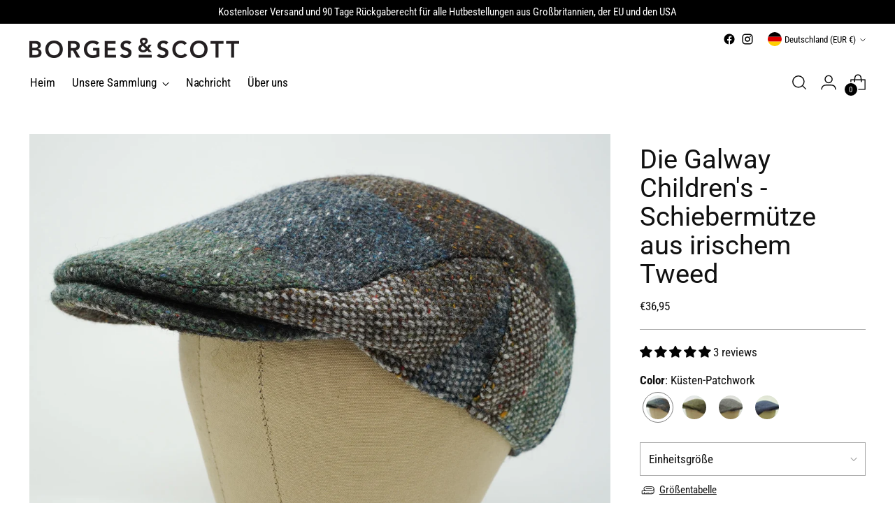

--- FILE ---
content_type: application/javascript
request_url: https://gravity-software.com/showswatches/js/shopify/variantswatches6501499.js?v=d016f4a498d31c9d1a1d6b6a21b7f022c286ca9b7d0ebf1a6d90e96184e48b0c
body_size: 54153
content:

var swatchesEnabled = "1";  let enableonsearch ="0"; let enableonhomepage ="0"; let enableoncollectionpage ="1"; let enableonproductpage ="1"; let availablevariantstext = "Available variants:"; let thumbnailSize = 34; let thumbnailRoundedCorners = true; let showSoldOutItems = true; var imglibrary = "https://gravity-software.com/showswatches/skin/swatches/"; var varianttoswatch = []; 


let isVariantSwatchesEnabled = 1;
let showAltTextOnHover = 1;
let isSwathesExpandable = 1;
let collapseOthersOnItemExpand = 1;
let textExpand = "";
let textCollapse = "";
let thumbnailImageSize = 40;
let thumbnailImageMinSize = 40;
let thumbnailImageMaxSize = 256;
let largeImageSize = 512;

let gsVariantCatalog = {};

let products_g8e7ty0 = false;

let TETSTEST_Counter = 0;


window.searchForClickableInput = false;

window.swatchesByProduct = [];
window.preloadswatches = [];

window.isCollection = false;

window.activateOnScrollOnce = true;

window.orginalImageSize = 0;

window.ppGaleriaImageAction = 0;


/***
LICENSE

All rights to this code belong to Gravity Software. Do not copy, do not redistribute. This code must remain on the servers that belong to Gravity Software. Copying this code to Shopify server or any other servers violates the license. Violation Fee = $ 10 000.

***/

var specialThemeSwatches = '';
window.reloadtheapp = true;


if (!String.prototype.fastReplaceGS) {
    String.prototype.fastReplaceGS = function (str, newstr) {
        return this.split(str).join(newstr);
    };
}

if (!Array.prototype.indexOf) {
    Array.prototype.indexOf = function (obj, fromIndex) {
        if (fromIndex == null) {
            fromIndex = 0;
        } else if (fromIndex < 0) {
            fromIndex = Math.max(0, this.length + fromIndex);
        }
        for (var i = fromIndex, j = this.length; i < j; i++) {
            if (this[i] === obj)
                return i;
        }
        return -1;
    };
}




if (!window.location.origin) {
    window.location.origin = window.location.protocol + "//" + window.location.hostname + (window.location.port ? ':' + window.location.port : '');
}


(function () {
    if ('undefined' == typeof jQEncapsulated) {

        /*! QueryJ v3.3.1 | (c) JS Foundation and other contributors | QueryJ.org/license */
        !function(e,t){"use strict";"object"==typeof module&&"object"==typeof module.exports?module.exports=e.document?t(e,!0):function(e){if(!e.document)throw new Error("QueryJ requires a window with a document");return t(e)}:t(e)}("undefined"!=typeof window?window:this,function(e,t){"use strict";var n=[],r=e.document,i=Object.getPrototypeOf,o=n.slice,a=n.concat,s=n.push,u=n.indexOf,l={},c=l.toString,f=l.hasOwnProperty,p=f.toString,d=p.call(Object),h={},g=function e(t){return"function"==typeof t&&"number"!=typeof t.nodeType},y=function e(t){return null!=t&&t===t.window},v={type:!0,src:!0,noModule:!0};function m(e,t,n){var i,o=(t=t||r).createElement("script");if(o.text=e,n)for(i in v)n[i]&&(o[i]=n[i]);t.head.appendChild(o).parentNode.removeChild(o)}function x(e){return null==e?e+"":"object"==typeof e||"function"==typeof e?l[c.call(e)]||"object":typeof e}var b="3.3.1",w=function(e,t){return new w.fn.init(e,t)},T=/^[\s\uFEFF\xA0]+|[\s\uFEFF\xA0]+$/g;w.fn=w.prototype={QueryJ:"3.3.1",constructor:w,length:0,toArray:function(){return o.call(this)},get:function(e){return null==e?o.call(this):e<0?this[e+this.length]:this[e]},pushStack:function(e){var t=w.merge(this.constructor(),e);return t.prevObject=this,t},each:function(e){return w.each(this,e)},map:function(e){return this.pushStack(w.map(this,function(t,n){return e.call(t,n,t)}))},slice:function(){return this.pushStack(o.apply(this,arguments))},first:function(){return this.eq(0)},last:function(){return this.eq(-1)},eq:function(e){var t=this.length,n=+e+(e<0?t:0);return this.pushStack(n>=0&&n<t?[this[n]]:[])},end:function(){return this.prevObject||this.constructor()},push:s,sort:n.sort,splice:n.splice},w.extend=w.fn.extend=function(){var e,t,n,r,i,o,a=arguments[0]||{},s=1,u=arguments.length,l=!1;for("boolean"==typeof a&&(l=a,a=arguments[s]||{},s++),"object"==typeof a||g(a)||(a={}),s===u&&(a=this,s--);s<u;s++)if(null!=(e=arguments[s]))for(t in e)n=a[t],a!==(r=e[t])&&(l&&r&&(w.isPlainObject(r)||(i=Array.isArray(r)))?(i?(i=!1,o=n&&Array.isArray(n)?n:[]):o=n&&w.isPlainObject(n)?n:{},a[t]=w.extend(l,o,r)):void 0!==r&&(a[t]=r));return a},w.extend({expando:"QueryJ"+("3.3.1"+Math.random()).replace(/\D/g,""),isReady:!0,error:function(e){throw new Error(e)},noop:function(){},isPlainObject:function(e){var t,n;return!(!e||"[object Object]"!==c.call(e))&&(!(t=i(e))||"function"==typeof(n=f.call(t,"constructor")&&t.constructor)&&p.call(n)===d)},isEmptyObject:function(e){var t;for(t in e)return!1;return!0},globalEval:function(e){m(e)},each:function(e,t){var n,r=0;if(C(e)){for(n=e.length;r<n;r++)if(!1===t.call(e[r],r,e[r]))break}else for(r in e)if(!1===t.call(e[r],r,e[r]))break;return e},trim:function(e){return null==e?"":(e+"").replace(T,"")},makeArray:function(e,t){var n=t||[];return null!=e&&(C(Object(e))?w.merge(n,"string"==typeof e?[e]:e):s.call(n,e)),n},inArray:function(e,t,n){return null==t?-1:u.call(t,e,n)},merge:function(e,t){for(var n=+t.length,r=0,i=e.length;r<n;r++)e[i++]=t[r];return e.length=i,e},grep:function(e,t,n){for(var r,i=[],o=0,a=e.length,s=!n;o<a;o++)(r=!t(e[o],o))!==s&&i.push(e[o]);return i},map:function(e,t,n){var r,i,o=0,s=[];if(C(e))for(r=e.length;o<r;o++)null!=(i=t(e[o],o,n))&&s.push(i);else for(o in e)null!=(i=t(e[o],o,n))&&s.push(i);return a.apply([],s)},guid:1,support:h}),"function"==typeof Symbol&&(w.fn[Symbol.iterator]=n[Symbol.iterator]),w.each("Boolean Number String Function Array Date RegExp Object Error Symbol".split(" "),function(e,t){l["[object "+t+"]"]=t.toLowerCase()});function C(e){var t=!!e&&"length"in e&&e.length,n=x(e);return!g(e)&&!y(e)&&("array"===n||0===t||"number"==typeof t&&t>0&&t-1 in e)}var E=function(e){var t,n,r,i,o,a,s,u,l,c,f,p,d,h,g,y,v,m,x,b="sizzle"+1*new Date,w=e.document,T=0,C=0,E=ae(),k=ae(),S=ae(),D=function(e,t){return e===t&&(f=!0),0},N={}.hasOwnProperty,A=[],j=A.pop,q=A.push,L=A.push,H=A.slice,O=function(e,t){for(var n=0,r=e.length;n<r;n++)if(e[n]===t)return n;return-1},P="checked|selected|async|autofocus|autoplay|controls|defer|disabled|hidden|ismap|loop|multiple|open|readonly|required|scoped",M="[\\x20\\t\\r\\n\\f]",R="(?:\\\\.|[\\w-]|[^\0-\\xa0])+",I="\\["+M+"*("+R+")(?:"+M+"*([*^$|!~]?=)"+M+"*(?:'((?:\\\\.|[^\\\\'])*)'|\"((?:\\\\.|[^\\\\\"])*)\"|("+R+"))|)"+M+"*\\]",W=":("+R+")(?:\\((('((?:\\\\.|[^\\\\'])*)'|\"((?:\\\\.|[^\\\\\"])*)\")|((?:\\\\.|[^\\\\()[\\]]|"+I+")*)|.*)\\)|)",$=new RegExp(M+"+","g"),B=new RegExp("^"+M+"+|((?:^|[^\\\\])(?:\\\\.)*)"+M+"+$","g"),F=new RegExp("^"+M+"*,"+M+"*"),_=new RegExp("^"+M+"*([>+~]|"+M+")"+M+"*"),z=new RegExp("="+M+"*([^\\]'\"]*?)"+M+"*\\]","g"),X=new RegExp(W),U=new RegExp("^"+R+"$"),V={ID:new RegExp("^#("+R+")"),CLASS:new RegExp("^\\.("+R+")"),TAG:new RegExp("^("+R+"|[*])"),ATTR:new RegExp("^"+I),PSEUDO:new RegExp("^"+W),CHILD:new RegExp("^:(only|first|last|nth|nth-last)-(child|of-type)(?:\\("+M+"*(even|odd|(([+-]|)(\\d*)n|)"+M+"*(?:([+-]|)"+M+"*(\\d+)|))"+M+"*\\)|)","i"),bool:new RegExp("^(?:"+P+")$","i"),needsContext:new RegExp("^"+M+"*[>+~]|:(even|odd|eq|gt|lt|nth|first|last)(?:\\("+M+"*((?:-\\d)?\\d*)"+M+"*\\)|)(?=[^-]|$)","i")},G=/^(?:input|select|textarea|button)$/i,Y=/^h\d$/i,Q=/^[^{]+\{\s*\[native \w/,J=/^(?:#([\w-]+)|(\w+)|\.([\w-]+))$/,K=/[+~]/,Z=new RegExp("\\\\([\\da-f]{1,6}"+M+"?|("+M+")|.)","ig"),ee=function(e,t,n){var r="0x"+t-65536;return r!==r||n?t:r<0?String.fromCharCode(r+65536):String.fromCharCode(r>>10|55296,1023&r|56320)},te=/([\0-\x1f\x7f]|^-?\d)|^-$|[^\0-\x1f\x7f-\uFFFF\w-]/g,ne=function(e,t){return t?"\0"===e?"\ufffd":e.slice(0,-1)+"\\"+e.charCodeAt(e.length-1).toString(16)+" ":"\\"+e},re=function(){p()},ie=me(function(e){return!0===e.disabled&&("form"in e||"label"in e)},{dir:"parentNode",next:"legend"});try{L.apply(A=H.call(w.childNodes),w.childNodes),A[w.childNodes.length].nodeType}catch(e){L={apply:A.length?function(e,t){q.apply(e,H.call(t))}:function(e,t){var n=e.length,r=0;while(e[n++]=t[r++]);e.length=n-1}}}function oe(e,t,r,i){var o,s,l,c,f,h,v,m=t&&t.ownerDocument,T=t?t.nodeType:9;if(r=r||[],"string"!=typeof e||!e||1!==T&&9!==T&&11!==T)return r;if(!i&&((t?t.ownerDocument||t:w)!==d&&p(t),t=t||d,g)){if(11!==T&&(f=J.exec(e)))if(o=f[1]){if(9===T){if(!(l=t.getElementById(o)))return r;if(l.id===o)return r.push(l),r}else if(m&&(l=m.getElementById(o))&&x(t,l)&&l.id===o)return r.push(l),r}else{if(f[2])return L.apply(r,t.getElementsByTagName(e)),r;if((o=f[3])&&n.getElementsByClassName&&t.getElementsByClassName)return L.apply(r,t.getElementsByClassName(o)),r}if(n.qsa&&!S[e+" "]&&(!y||!y.test(e))){if(1!==T)m=t,v=e;else if("object"!==t.nodeName.toLowerCase()){(c=t.getAttribute("id"))?c=c.replace(te,ne):t.setAttribute("id",c=b),s=(h=a(e)).length;while(s--)h[s]="#"+c+" "+ve(h[s]);v=h.join(","),m=K.test(e)&&ge(t.parentNode)||t}if(v)try{return L.apply(r,m.querySelectorAll(v)),r}catch(e){}finally{c===b&&t.removeAttribute("id")}}}return u(e.replace(B,"$1"),t,r,i)}function ae(){var e=[];function t(n,i){return e.push(n+" ")>r.cacheLength&&delete t[e.shift()],t[n+" "]=i}return t}function se(e){return e[b]=!0,e}function ue(e){var t=d.createElement("fieldset");try{return!!e(t)}catch(e){return!1}finally{t.parentNode&&t.parentNode.removeChild(t),t=null}}function le(e,t){var n=e.split("|"),i=n.length;while(i--)r.attrHandle[n[i]]=t}function ce(e,t){var n=t&&e,r=n&&1===e.nodeType&&1===t.nodeType&&e.sourceIndex-t.sourceIndex;if(r)return r;if(n)while(n=n.nextSibling)if(n===t)return-1;return e?1:-1}function fe(e){return function(t){return"input"===t.nodeName.toLowerCase()&&t.type===e}}function pe(e){return function(t){var n=t.nodeName.toLowerCase();return("input"===n||"button"===n)&&t.type===e}}function de(e){return function(t){return"form"in t?t.parentNode&&!1===t.disabled?"label"in t?"label"in t.parentNode?t.parentNode.disabled===e:t.disabled===e:t.isDisabled===e||t.isDisabled!==!e&&ie(t)===e:t.disabled===e:"label"in t&&t.disabled===e}}function he(e){return se(function(t){return t=+t,se(function(n,r){var i,o=e([],n.length,t),a=o.length;while(a--)n[i=o[a]]&&(n[i]=!(r[i]=n[i]))})})}function ge(e){return e&&"undefined"!=typeof e.getElementsByTagName&&e}n=oe.support={},o=oe.isXML=function(e){var t=e&&(e.ownerDocument||e).documentElement;return!!t&&"HTML"!==t.nodeName},p=oe.setDocument=function(e){var t,i,a=e?e.ownerDocument||e:w;return a!==d&&9===a.nodeType&&a.documentElement?(d=a,h=d.documentElement,g=!o(d),w!==d&&(i=d.defaultView)&&i.top!==i&&(i.addEventListener?i.addEventListener("unload",re,!1):i.attachEvent&&i.attachEvent("onunload",re)),n.attributes=ue(function(e){return e.className="i",!e.getAttribute("className")}),n.getElementsByTagName=ue(function(e){return e.appendChild(d.createComment("")),!e.getElementsByTagName("*").length}),n.getElementsByClassName=Q.test(d.getElementsByClassName),n.getById=ue(function(e){return h.appendChild(e).id=b,!d.getElementsByName||!d.getElementsByName(b).length}),n.getById?(r.filter.ID=function(e){var t=e.replace(Z,ee);return function(e){return e.getAttribute("id")===t}},r.find.ID=function(e,t){if("undefined"!=typeof t.getElementById&&g){var n=t.getElementById(e);return n?[n]:[]}}):(r.filter.ID=function(e){var t=e.replace(Z,ee);return function(e){var n="undefined"!=typeof e.getAttributeNode&&e.getAttributeNode("id");return n&&n.value===t}},r.find.ID=function(e,t){if("undefined"!=typeof t.getElementById&&g){var n,r,i,o=t.getElementById(e);if(o){if((n=o.getAttributeNode("id"))&&n.value===e)return[o];i=t.getElementsByName(e),r=0;while(o=i[r++])if((n=o.getAttributeNode("id"))&&n.value===e)return[o]}return[]}}),r.find.TAG=n.getElementsByTagName?function(e,t){return"undefined"!=typeof t.getElementsByTagName?t.getElementsByTagName(e):n.qsa?t.querySelectorAll(e):void 0}:function(e,t){var n,r=[],i=0,o=t.getElementsByTagName(e);if("*"===e){while(n=o[i++])1===n.nodeType&&r.push(n);return r}return o},r.find.CLASS=n.getElementsByClassName&&function(e,t){if("undefined"!=typeof t.getElementsByClassName&&g)return t.getElementsByClassName(e)},v=[],y=[],(n.qsa=Q.test(d.querySelectorAll))&&(ue(function(e){h.appendChild(e).innerHTML="<a id='"+b+"'></a><select id='"+b+"-\r\\' msallowcapture=''><option selected=''></option></select>",e.querySelectorAll("[msallowcapture^='']").length&&y.push("[*^$]="+M+"*(?:''|\"\")"),e.querySelectorAll("[selected]").length||y.push("\\["+M+"*(?:value|"+P+")"),e.querySelectorAll("[id~="+b+"-]").length||y.push("~="),e.querySelectorAll(":checked").length||y.push(":checked"),e.querySelectorAll("a#"+b+"+*").length||y.push(".#.+[+~]")}),ue(function(e){e.innerHTML="<a href='' disabled='disabled'></a><select disabled='disabled'><option/></select>";var t=d.createElement("input");t.setAttribute("type","hidden"),e.appendChild(t).setAttribute("name","D"),e.querySelectorAll("[name=d]").length&&y.push("name"+M+"*[*^$|!~]?="),2!==e.querySelectorAll(":enabled").length&&y.push(":enabled",":disabled"),h.appendChild(e).disabled=!0,2!==e.querySelectorAll(":disabled").length&&y.push(":enabled",":disabled"),e.querySelectorAll("*,:x"),y.push(",.*:")})),(n.matchesSelector=Q.test(m=h.matches||h.webkitMatchesSelector||h.mozMatchesSelector||h.oMatchesSelector||h.msMatchesSelector))&&ue(function(e){n.disconnectedMatch=m.call(e,"*"),m.call(e,"[s!='']:x"),v.push("!=",W)}),y=y.length&&new RegExp(y.join("|")),v=v.length&&new RegExp(v.join("|")),t=Q.test(h.compareDocumentPosition),x=t||Q.test(h.contains)?function(e,t){var n=9===e.nodeType?e.documentElement:e,r=t&&t.parentNode;return e===r||!(!r||1!==r.nodeType||!(n.contains?n.contains(r):e.compareDocumentPosition&&16&e.compareDocumentPosition(r)))}:function(e,t){if(t)while(t=t.parentNode)if(t===e)return!0;return!1},D=t?function(e,t){if(e===t)return f=!0,0;var r=!e.compareDocumentPosition-!t.compareDocumentPosition;return r||(1&(r=(e.ownerDocument||e)===(t.ownerDocument||t)?e.compareDocumentPosition(t):1)||!n.sortDetached&&t.compareDocumentPosition(e)===r?e===d||e.ownerDocument===w&&x(w,e)?-1:t===d||t.ownerDocument===w&&x(w,t)?1:c?O(c,e)-O(c,t):0:4&r?-1:1)}:function(e,t){if(e===t)return f=!0,0;var n,r=0,i=e.parentNode,o=t.parentNode,a=[e],s=[t];if(!i||!o)return e===d?-1:t===d?1:i?-1:o?1:c?O(c,e)-O(c,t):0;if(i===o)return ce(e,t);n=e;while(n=n.parentNode)a.unshift(n);n=t;while(n=n.parentNode)s.unshift(n);while(a[r]===s[r])r++;return r?ce(a[r],s[r]):a[r]===w?-1:s[r]===w?1:0},d):d},oe.matches=function(e,t){return oe(e,null,null,t)},oe.matchesSelector=function(e,t){if((e.ownerDocument||e)!==d&&p(e),t=t.replace(z,"='$1']"),n.matchesSelector&&g&&!S[t+" "]&&(!v||!v.test(t))&&(!y||!y.test(t)))try{var r=m.call(e,t);if(r||n.disconnectedMatch||e.document&&11!==e.document.nodeType)return r}catch(e){}return oe(t,d,null,[e]).length>0},oe.contains=function(e,t){return(e.ownerDocument||e)!==d&&p(e),x(e,t)},oe.attr=function(e,t){(e.ownerDocument||e)!==d&&p(e);var i=r.attrHandle[t.toLowerCase()],o=i&&N.call(r.attrHandle,t.toLowerCase())?i(e,t,!g):void 0;return void 0!==o?o:n.attributes||!g?e.getAttribute(t):(o=e.getAttributeNode(t))&&o.specified?o.value:null},oe.escape=function(e){return(e+"").replace(te,ne)},oe.error=function(e){throw new Error("Syntax error, unrecognized expression: "+e)},oe.uniqueSort=function(e){var t,r=[],i=0,o=0;if(f=!n.detectDuplicates,c=!n.sortStable&&e.slice(0),e.sort(D),f){while(t=e[o++])t===e[o]&&(i=r.push(o));while(i--)e.splice(r[i],1)}return c=null,e},i=oe.getText=function(e){var t,n="",r=0,o=e.nodeType;if(o){if(1===o||9===o||11===o){if("string"==typeof e.textContent)return e.textContent;for(e=e.firstChild;e;e=e.nextSibling)n+=i(e)}else if(3===o||4===o)return e.nodeValue}else while(t=e[r++])n+=i(t);return n},(r=oe.selectors={cacheLength:50,createPseudo:se,match:V,attrHandle:{},find:{},relative:{">":{dir:"parentNode",first:!0}," ":{dir:"parentNode"},"+":{dir:"previousSibling",first:!0},"~":{dir:"previousSibling"}},preFilter:{ATTR:function(e){return e[1]=e[1].replace(Z,ee),e[3]=(e[3]||e[4]||e[5]||"").replace(Z,ee),"~="===e[2]&&(e[3]=" "+e[3]+" "),e.slice(0,4)},CHILD:function(e){return e[1]=e[1].toLowerCase(),"nth"===e[1].slice(0,3)?(e[3]||oe.error(e[0]),e[4]=+(e[4]?e[5]+(e[6]||1):2*("even"===e[3]||"odd"===e[3])),e[5]=+(e[7]+e[8]||"odd"===e[3])):e[3]&&oe.error(e[0]),e},PSEUDO:function(e){var t,n=!e[6]&&e[2];return V.CHILD.test(e[0])?null:(e[3]?e[2]=e[4]||e[5]||"":n&&X.test(n)&&(t=a(n,!0))&&(t=n.indexOf(")",n.length-t)-n.length)&&(e[0]=e[0].slice(0,t),e[2]=n.slice(0,t)),e.slice(0,3))}},filter:{TAG:function(e){var t=e.replace(Z,ee).toLowerCase();return"*"===e?function(){return!0}:function(e){return e.nodeName&&e.nodeName.toLowerCase()===t}},CLASS:function(e){var t=E[e+" "];return t||(t=new RegExp("(^|"+M+")"+e+"("+M+"|$)"))&&E(e,function(e){return t.test("string"==typeof e.className&&e.className||"undefined"!=typeof e.getAttribute&&e.getAttribute("class")||"")})},ATTR:function(e,t,n){return function(r){var i=oe.attr(r,e);return null==i?"!="===t:!t||(i+="","="===t?i===n:"!="===t?i!==n:"^="===t?n&&0===i.indexOf(n):"*="===t?n&&i.indexOf(n)>-1:"$="===t?n&&i.slice(-n.length)===n:"~="===t?(" "+i.replace($," ")+" ").indexOf(n)>-1:"|="===t&&(i===n||i.slice(0,n.length+1)===n+"-"))}},CHILD:function(e,t,n,r,i){var o="nth"!==e.slice(0,3),a="last"!==e.slice(-4),s="of-type"===t;return 1===r&&0===i?function(e){return!!e.parentNode}:function(t,n,u){var l,c,f,p,d,h,g=o!==a?"nextSibling":"previousSibling",y=t.parentNode,v=s&&t.nodeName.toLowerCase(),m=!u&&!s,x=!1;if(y){if(o){while(g){p=t;while(p=p[g])if(s?p.nodeName.toLowerCase()===v:1===p.nodeType)return!1;h=g="only"===e&&!h&&"nextSibling"}return!0}if(h=[a?y.firstChild:y.lastChild],a&&m){x=(d=(l=(c=(f=(p=y)[b]||(p[b]={}))[p.uniqueID]||(f[p.uniqueID]={}))[e]||[])[0]===T&&l[1])&&l[2],p=d&&y.childNodes[d];while(p=++d&&p&&p[g]||(x=d=0)||h.pop())if(1===p.nodeType&&++x&&p===t){c[e]=[T,d,x];break}}else if(m&&(x=d=(l=(c=(f=(p=t)[b]||(p[b]={}))[p.uniqueID]||(f[p.uniqueID]={}))[e]||[])[0]===T&&l[1]),!1===x)while(p=++d&&p&&p[g]||(x=d=0)||h.pop())if((s?p.nodeName.toLowerCase()===v:1===p.nodeType)&&++x&&(m&&((c=(f=p[b]||(p[b]={}))[p.uniqueID]||(f[p.uniqueID]={}))[e]=[T,x]),p===t))break;return(x-=i)===r||x%r==0&&x/r>=0}}},PSEUDO:function(e,t){var n,i=r.pseudos[e]||r.setFilters[e.toLowerCase()]||oe.error("unsupported pseudo: "+e);return i[b]?i(t):i.length>1?(n=[e,e,"",t],r.setFilters.hasOwnProperty(e.toLowerCase())?se(function(e,n){var r,o=i(e,t),a=o.length;while(a--)e[r=O(e,o[a])]=!(n[r]=o[a])}):function(e){return i(e,0,n)}):i}},pseudos:{not:se(function(e){var t=[],n=[],r=s(e.replace(B,"$1"));return r[b]?se(function(e,t,n,i){var o,a=r(e,null,i,[]),s=e.length;while(s--)(o=a[s])&&(e[s]=!(t[s]=o))}):function(e,i,o){return t[0]=e,r(t,null,o,n),t[0]=null,!n.pop()}}),has:se(function(e){return function(t){return oe(e,t).length>0}}),contains:se(function(e){return e=e.replace(Z,ee),function(t){return(t.textContent||t.innerText||i(t)).indexOf(e)>-1}}),lang:se(function(e){return U.test(e||"")||oe.error("unsupported lang: "+e),e=e.replace(Z,ee).toLowerCase(),function(t){var n;do{if(n=g?t.lang:t.getAttribute("xml:lang")||t.getAttribute("lang"))return(n=n.toLowerCase())===e||0===n.indexOf(e+"-")}while((t=t.parentNode)&&1===t.nodeType);return!1}}),target:function(t){var n=e.location&&e.location.hash;return n&&n.slice(1)===t.id},root:function(e){return e===h},focus:function(e){return e===d.activeElement&&(!d.hasFocus||d.hasFocus())&&!!(e.type||e.href||~e.tabIndex)},enabled:de(!1),disabled:de(!0),checked:function(e){var t=e.nodeName.toLowerCase();return"input"===t&&!!e.checked||"option"===t&&!!e.selected},selected:function(e){return e.parentNode&&e.parentNode.selectedIndex,!0===e.selected},empty:function(e){for(e=e.firstChild;e;e=e.nextSibling)if(e.nodeType<6)return!1;return!0},parent:function(e){return!r.pseudos.empty(e)},header:function(e){return Y.test(e.nodeName)},input:function(e){return G.test(e.nodeName)},button:function(e){var t=e.nodeName.toLowerCase();return"input"===t&&"button"===e.type||"button"===t},text:function(e){var t;return"input"===e.nodeName.toLowerCase()&&"text"===e.type&&(null==(t=e.getAttribute("type"))||"text"===t.toLowerCase())},first:he(function(){return[0]}),last:he(function(e,t){return[t-1]}),eq:he(function(e,t,n){return[n<0?n+t:n]}),even:he(function(e,t){for(var n=0;n<t;n+=2)e.push(n);return e}),odd:he(function(e,t){for(var n=1;n<t;n+=2)e.push(n);return e}),lt:he(function(e,t,n){for(var r=n<0?n+t:n;--r>=0;)e.push(r);return e}),gt:he(function(e,t,n){for(var r=n<0?n+t:n;++r<t;)e.push(r);return e})}}).pseudos.nth=r.pseudos.eq;for(t in{radio:!0,checkbox:!0,file:!0,password:!0,image:!0})r.pseudos[t]=fe(t);for(t in{submit:!0,reset:!0})r.pseudos[t]=pe(t);function ye(){}ye.prototype=r.filters=r.pseudos,r.setFilters=new ye,a=oe.tokenize=function(e,t){var n,i,o,a,s,u,l,c=k[e+" "];if(c)return t?0:c.slice(0);s=e,u=[],l=r.preFilter;while(s){n&&!(i=F.exec(s))||(i&&(s=s.slice(i[0].length)||s),u.push(o=[])),n=!1,(i=_.exec(s))&&(n=i.shift(),o.push({value:n,type:i[0].replace(B," ")}),s=s.slice(n.length));for(a in r.filter)!(i=V[a].exec(s))||l[a]&&!(i=l[a](i))||(n=i.shift(),o.push({value:n,type:a,matches:i}),s=s.slice(n.length));if(!n)break}return t?s.length:s?oe.error(e):k(e,u).slice(0)};function ve(e){for(var t=0,n=e.length,r="";t<n;t++)r+=e[t].value;return r}function me(e,t,n){var r=t.dir,i=t.next,o=i||r,a=n&&"parentNode"===o,s=C++;return t.first?function(t,n,i){while(t=t[r])if(1===t.nodeType||a)return e(t,n,i);return!1}:function(t,n,u){var l,c,f,p=[T,s];if(u){while(t=t[r])if((1===t.nodeType||a)&&e(t,n,u))return!0}else while(t=t[r])if(1===t.nodeType||a)if(f=t[b]||(t[b]={}),c=f[t.uniqueID]||(f[t.uniqueID]={}),i&&i===t.nodeName.toLowerCase())t=t[r]||t;else{if((l=c[o])&&l[0]===T&&l[1]===s)return p[2]=l[2];if(c[o]=p,p[2]=e(t,n,u))return!0}return!1}}function xe(e){return e.length>1?function(t,n,r){var i=e.length;while(i--)if(!e[i](t,n,r))return!1;return!0}:e[0]}function be(e,t,n){for(var r=0,i=t.length;r<i;r++)oe(e,t[r],n);return n}function we(e,t,n,r,i){for(var o,a=[],s=0,u=e.length,l=null!=t;s<u;s++)(o=e[s])&&(n&&!n(o,r,i)||(a.push(o),l&&t.push(s)));return a}function Te(e,t,n,r,i,o){return r&&!r[b]&&(r=Te(r)),i&&!i[b]&&(i=Te(i,o)),se(function(o,a,s,u){var l,c,f,p=[],d=[],h=a.length,g=o||be(t||"*",s.nodeType?[s]:s,[]),y=!e||!o&&t?g:we(g,p,e,s,u),v=n?i||(o?e:h||r)?[]:a:y;if(n&&n(y,v,s,u),r){l=we(v,d),r(l,[],s,u),c=l.length;while(c--)(f=l[c])&&(v[d[c]]=!(y[d[c]]=f))}if(o){if(i||e){if(i){l=[],c=v.length;while(c--)(f=v[c])&&l.push(y[c]=f);i(null,v=[],l,u)}c=v.length;while(c--)(f=v[c])&&(l=i?O(o,f):p[c])>-1&&(o[l]=!(a[l]=f))}}else v=we(v===a?v.splice(h,v.length):v),i?i(null,a,v,u):L.apply(a,v)})}function Ce(e){for(var t,n,i,o=e.length,a=r.relative[e[0].type],s=a||r.relative[" "],u=a?1:0,c=me(function(e){return e===t},s,!0),f=me(function(e){return O(t,e)>-1},s,!0),p=[function(e,n,r){var i=!a&&(r||n!==l)||((t=n).nodeType?c(e,n,r):f(e,n,r));return t=null,i}];u<o;u++)if(n=r.relative[e[u].type])p=[me(xe(p),n)];else{if((n=r.filter[e[u].type].apply(null,e[u].matches))[b]){for(i=++u;i<o;i++)if(r.relative[e[i].type])break;return Te(u>1&&xe(p),u>1&&ve(e.slice(0,u-1).concat({value:" "===e[u-2].type?"*":""})).replace(B,"$1"),n,u<i&&Ce(e.slice(u,i)),i<o&&Ce(e=e.slice(i)),i<o&&ve(e))}p.push(n)}return xe(p)}function Ee(e,t){var n=t.length>0,i=e.length>0,o=function(o,a,s,u,c){var f,h,y,v=0,m="0",x=o&&[],b=[],w=l,C=o||i&&r.find.TAG("*",c),E=T+=null==w?1:Math.random()||.1,k=C.length;for(c&&(l=a===d||a||c);m!==k&&null!=(f=C[m]);m++){if(i&&f){h=0,a||f.ownerDocument===d||(p(f),s=!g);while(y=e[h++])if(y(f,a||d,s)){u.push(f);break}c&&(T=E)}n&&((f=!y&&f)&&v--,o&&x.push(f))}if(v+=m,n&&m!==v){h=0;while(y=t[h++])y(x,b,a,s);if(o){if(v>0)while(m--)x[m]||b[m]||(b[m]=j.call(u));b=we(b)}L.apply(u,b),c&&!o&&b.length>0&&v+t.length>1&&oe.uniqueSort(u)}return c&&(T=E,l=w),x};return n?se(o):o}return s=oe.compile=function(e,t){var n,r=[],i=[],o=S[e+" "];if(!o){t||(t=a(e)),n=t.length;while(n--)(o=Ce(t[n]))[b]?r.push(o):i.push(o);(o=S(e,Ee(i,r))).selector=e}return o},u=oe.select=function(e,t,n,i){var o,u,l,c,f,p="function"==typeof e&&e,d=!i&&a(e=p.selector||e);if(n=n||[],1===d.length){if((u=d[0]=d[0].slice(0)).length>2&&"ID"===(l=u[0]).type&&9===t.nodeType&&g&&r.relative[u[1].type]){if(!(t=(r.find.ID(l.matches[0].replace(Z,ee),t)||[])[0]))return n;p&&(t=t.parentNode),e=e.slice(u.shift().value.length)}o=V.needsContext.test(e)?0:u.length;while(o--){if(l=u[o],r.relative[c=l.type])break;if((f=r.find[c])&&(i=f(l.matches[0].replace(Z,ee),K.test(u[0].type)&&ge(t.parentNode)||t))){if(u.splice(o,1),!(e=i.length&&ve(u)))return L.apply(n,i),n;break}}}return(p||s(e,d))(i,t,!g,n,!t||K.test(e)&&ge(t.parentNode)||t),n},n.sortStable=b.split("").sort(D).join("")===b,n.detectDuplicates=!!f,p(),n.sortDetached=ue(function(e){return 1&e.compareDocumentPosition(d.createElement("fieldset"))}),ue(function(e){return e.innerHTML="<a href='#'></a>","#"===e.firstChild.getAttribute("href")})||le("type|href|height|width",function(e,t,n){if(!n)return e.getAttribute(t,"type"===t.toLowerCase()?1:2)}),n.attributes&&ue(function(e){return e.innerHTML="<input/>",e.firstChild.setAttribute("value",""),""===e.firstChild.getAttribute("value")})||le("value",function(e,t,n){if(!n&&"input"===e.nodeName.toLowerCase())return e.defaultValue}),ue(function(e){return null==e.getAttribute("disabled")})||le(P,function(e,t,n){var r;if(!n)return!0===e[t]?t.toLowerCase():(r=e.getAttributeNode(t))&&r.specified?r.value:null}),oe}(e);w.find=E,w.expr=E.selectors,w.expr[":"]=w.expr.pseudos,w.uniqueSort=w.unique=E.uniqueSort,w.text=E.getText,w.isXMLDoc=E.isXML,w.contains=E.contains,w.escapeSelector=E.escape;var k=function(e,t,n){var r=[],i=void 0!==n;while((e=e[t])&&9!==e.nodeType)if(1===e.nodeType){if(i&&w(e).is(n))break;r.push(e)}return r},S=function(e,t){for(var n=[];e;e=e.nextSibling)1===e.nodeType&&e!==t&&n.push(e);return n},D=w.expr.match.needsContext;function N(e,t){return e.nodeName&&e.nodeName.toLowerCase()===t.toLowerCase()}var A=/^<([a-z][^\/\0>:\x20\t\r\n\f]*)[\x20\t\r\n\f]*\/?>(?:<\/\1>|)$/i;function j(e,t,n){return g(t)?w.grep(e,function(e,r){return!!t.call(e,r,e)!==n}):t.nodeType?w.grep(e,function(e){return e===t!==n}):"string"!=typeof t?w.grep(e,function(e){return u.call(t,e)>-1!==n}):w.filter(t,e,n)}w.filter=function(e,t,n){var r=t[0];return n&&(e=":not("+e+")"),1===t.length&&1===r.nodeType?w.find.matchesSelector(r,e)?[r]:[]:w.find.matches(e,w.grep(t,function(e){return 1===e.nodeType}))},w.fn.extend({find:function(e){var t,n,r=this.length,i=this;if("string"!=typeof e)return this.pushStack(w(e).filter(function(){for(t=0;t<r;t++)if(w.contains(i[t],this))return!0}));for(n=this.pushStack([]),t=0;t<r;t++)w.find(e,i[t],n);return r>1?w.uniqueSort(n):n},filter:function(e){return this.pushStack(j(this,e||[],!1))},not:function(e){return this.pushStack(j(this,e||[],!0))},is:function(e){return!!j(this,"string"==typeof e&&D.test(e)?w(e):e||[],!1).length}});var q,L=/^(?:\s*(<[\w\W]+>)[^>]*|#([\w-]+))$/;(w.fn.init=function(e,t,n){var i,o;if(!e)return this;if(n=n||q,"string"==typeof e){if(!(i="<"===e[0]&&">"===e[e.length-1]&&e.length>=3?[null,e,null]:L.exec(e))||!i[1]&&t)return!t||t.QueryJ?(t||n).find(e):this.constructor(t).find(e);if(i[1]){if(t=t instanceof w?t[0]:t,w.merge(this,w.parseHTML(i[1],t&&t.nodeType?t.ownerDocument||t:r,!0)),A.test(i[1])&&w.isPlainObject(t))for(i in t)g(this[i])?this[i](t[i]):this.attr(i,t[i]);return this}return(o=r.getElementById(i[2]))&&(this[0]=o,this.length=1),this}return e.nodeType?(this[0]=e,this.length=1,this):g(e)?void 0!==n.ready?n.ready(e):e(w):w.makeArray(e,this)}).prototype=w.fn,q=w(r);var H=/^(?:parents|prev(?:Until|All))/,O={children:!0,contents:!0,next:!0,prev:!0};w.fn.extend({has:function(e){var t=w(e,this),n=t.length;return this.filter(function(){for(var e=0;e<n;e++)if(w.contains(this,t[e]))return!0})},closest:function(e,t){var n,r=0,i=this.length,o=[],a="string"!=typeof e&&w(e);if(!D.test(e))for(;r<i;r++)for(n=this[r];n&&n!==t;n=n.parentNode)if(n.nodeType<11&&(a?a.index(n)>-1:1===n.nodeType&&w.find.matchesSelector(n,e))){o.push(n);break}return this.pushStack(o.length>1?w.uniqueSort(o):o)},index:function(e){return e?"string"==typeof e?u.call(w(e),this[0]):u.call(this,e.QueryJ?e[0]:e):this[0]&&this[0].parentNode?this.first().prevAll().length:-1},add:function(e,t){return this.pushStack(w.uniqueSort(w.merge(this.get(),w(e,t))))},addBack:function(e){return this.add(null==e?this.prevObject:this.prevObject.filter(e))}});function P(e,t){while((e=e[t])&&1!==e.nodeType);return e}w.each({parent:function(e){var t=e.parentNode;return t&&11!==t.nodeType?t:null},parents:function(e){return k(e,"parentNode")},parentsUntil:function(e,t,n){return k(e,"parentNode",n)},next:function(e){return P(e,"nextSibling")},prev:function(e){return P(e,"previousSibling")},nextAll:function(e){return k(e,"nextSibling")},prevAll:function(e){return k(e,"previousSibling")},nextUntil:function(e,t,n){return k(e,"nextSibling",n)},prevUntil:function(e,t,n){return k(e,"previousSibling",n)},siblings:function(e){return S((e.parentNode||{}).firstChild,e)},children:function(e){return S(e.firstChild)},contents:function(e){return N(e,"iframe")?e.contentDocument:(N(e,"template")&&(e=e.content||e),w.merge([],e.childNodes))}},function(e,t){w.fn[e]=function(n,r){var i=w.map(this,t,n);return"Until"!==e.slice(-5)&&(r=n),r&&"string"==typeof r&&(i=w.filter(r,i)),this.length>1&&(O[e]||w.uniqueSort(i),H.test(e)&&i.reverse()),this.pushStack(i)}});var M=/[^\x20\t\r\n\f]+/g;function R(e){var t={};return w.each(e.match(M)||[],function(e,n){t[n]=!0}),t}w.Callbacks=function(e){e="string"==typeof e?R(e):w.extend({},e);var t,n,r,i,o=[],a=[],s=-1,u=function(){for(i=i||e.once,r=t=!0;a.length;s=-1){n=a.shift();while(++s<o.length)!1===o[s].apply(n[0],n[1])&&e.stopOnFalse&&(s=o.length,n=!1)}e.memory||(n=!1),t=!1,i&&(o=n?[]:"")},l={add:function(){return o&&(n&&!t&&(s=o.length-1,a.push(n)),function t(n){w.each(n,function(n,r){g(r)?e.unique&&l.has(r)||o.push(r):r&&r.length&&"string"!==x(r)&&t(r)})}(arguments),n&&!t&&u()),this},remove:function(){return w.each(arguments,function(e,t){var n;while((n=w.inArray(t,o,n))>-1)o.splice(n,1),n<=s&&s--}),this},has:function(e){return e?w.inArray(e,o)>-1:o.length>0},empty:function(){return o&&(o=[]),this},disable:function(){return i=a=[],o=n="",this},disabled:function(){return!o},lock:function(){return i=a=[],n||t||(o=n=""),this},locked:function(){return!!i},fireWith:function(e,n){return i||(n=[e,(n=n||[]).slice?n.slice():n],a.push(n),t||u()),this},fire:function(){return l.fireWith(this,arguments),this},fired:function(){return!!r}};return l};function I(e){return e}function W(e){throw e}function $(e,t,n,r){var i;try{e&&g(i=e.promise)?i.call(e).done(t).fail(n):e&&g(i=e.then)?i.call(e,t,n):t.apply(void 0,[e].slice(r))}catch(e){n.apply(void 0,[e])}}w.extend({Deferred:function(t){var n=[["notify","progress",w.Callbacks("memory"),w.Callbacks("memory"),2],["resolve","done",w.Callbacks("once memory"),w.Callbacks("once memory"),0,"resolved"],["reject","fail",w.Callbacks("once memory"),w.Callbacks("once memory"),1,"rejected"]],r="pending",i={state:function(){return r},always:function(){return o.done(arguments).fail(arguments),this},"catch":function(e){return i.then(null,e)},pipe:function(){var e=arguments;return w.Deferred(function(t){w.each(n,function(n,r){var i=g(e[r[4]])&&e[r[4]];o[r[1]](function(){var e=i&&i.apply(this,arguments);e&&g(e.promise)?e.promise().progress(t.notify).done(t.resolve).fail(t.reject):t[r[0]+"With"](this,i?[e]:arguments)})}),e=null}).promise()},then:function(t,r,i){var o=0;function a(t,n,r,i){return function(){var s=this,u=arguments,l=function(){var e,l;if(!(t<o)){if((e=r.apply(s,u))===n.promise())throw new TypeError("Thenable self-resolution");l=e&&("object"==typeof e||"function"==typeof e)&&e.then,g(l)?i?l.call(e,a(o,n,I,i),a(o,n,W,i)):(o++,l.call(e,a(o,n,I,i),a(o,n,W,i),a(o,n,I,n.notifyWith))):(r!==I&&(s=void 0,u=[e]),(i||n.resolveWith)(s,u))}},c=i?l:function(){try{l()}catch(e){w.Deferred.exceptionHook&&w.Deferred.exceptionHook(e,c.stackTrace),t+1>=o&&(r!==W&&(s=void 0,u=[e]),n.rejectWith(s,u))}};t?c():(w.Deferred.getStackHook&&(c.stackTrace=w.Deferred.getStackHook()),e.setTimeout(c))}}return w.Deferred(function(e){n[0][3].add(a(0,e,g(i)?i:I,e.notifyWith)),n[1][3].add(a(0,e,g(t)?t:I)),n[2][3].add(a(0,e,g(r)?r:W))}).promise()},promise:function(e){return null!=e?w.extend(e,i):i}},o={};return w.each(n,function(e,t){var a=t[2],s=t[5];i[t[1]]=a.add,s&&a.add(function(){r=s},n[3-e][2].disable,n[3-e][3].disable,n[0][2].lock,n[0][3].lock),a.add(t[3].fire),o[t[0]]=function(){return o[t[0]+"With"](this===o?void 0:this,arguments),this},o[t[0]+"With"]=a.fireWith}),i.promise(o),t&&t.call(o,o),o},when:function(e){var t=arguments.length,n=t,r=Array(n),i=o.call(arguments),a=w.Deferred(),s=function(e){return function(n){r[e]=this,i[e]=arguments.length>1?o.call(arguments):n,--t||a.resolveWith(r,i)}};if(t<=1&&($(e,a.done(s(n)).resolve,a.reject,!t),"pending"===a.state()||g(i[n]&&i[n].then)))return a.then();while(n--)$(i[n],s(n),a.reject);return a.promise()}});var B=/^(Eval|Internal|Range|Reference|Syntax|Type|URI)Error$/;w.Deferred.exceptionHook=function(t,n){e.console&&e.console.warn&&t&&B.test(t.name)&&e.console.warn("QueryJ.Deferred exception: "+t.message,t.stack,n)},w.readyException=function(t){e.setTimeout(function(){throw t})};var F=w.Deferred();w.fn.ready=function(e){return F.then(e)["catch"](function(e){w.readyException(e)}),this},w.extend({isReady:!1,readyWait:1,ready:function(e){(!0===e?--w.readyWait:w.isReady)||(w.isReady=!0,!0!==e&&--w.readyWait>0||F.resolveWith(r,[w]))}}),w.ready.then=F.then;function _(){r.removeEventListener("DOMContentLoaded",_),e.removeEventListener("load",_),w.ready()}"complete"===r.readyState||"loading"!==r.readyState&&!r.documentElement.doScroll?e.setTimeout(w.ready):(r.addEventListener("DOMContentLoaded",_),e.addEventListener("load",_));var z=function(e,t,n,r,i,o,a){var s=0,u=e.length,l=null==n;if("object"===x(n)){i=!0;for(s in n)z(e,t,s,n[s],!0,o,a)}else if(void 0!==r&&(i=!0,g(r)||(a=!0),l&&(a?(t.call(e,r),t=null):(l=t,t=function(e,t,n){return l.call(w(e),n)})),t))for(;s<u;s++)t(e[s],n,a?r:r.call(e[s],s,t(e[s],n)));return i?e:l?t.call(e):u?t(e[0],n):o},X=/^-ms-/,U=/-([a-z])/g;function V(e,t){return t.toUpperCase()}function G(e){return e.replace(X,"ms-").replace(U,V)}var Y=function(e){return 1===e.nodeType||9===e.nodeType||!+e.nodeType};function Q(){this.expando=w.expando+Q.uid++}Q.uid=1,Q.prototype={cache:function(e){var t=e[this.expando];return t||(t={},Y(e)&&(e.nodeType?e[this.expando]=t:Object.defineProperty(e,this.expando,{value:t,configurable:!0}))),t},set:function(e,t,n){var r,i=this.cache(e);if("string"==typeof t)i[G(t)]=n;else for(r in t)i[G(r)]=t[r];return i},get:function(e,t){return void 0===t?this.cache(e):e[this.expando]&&e[this.expando][G(t)]},access:function(e,t,n){return void 0===t||t&&"string"==typeof t&&void 0===n?this.get(e,t):(this.set(e,t,n),void 0!==n?n:t)},remove:function(e,t){var n,r=e[this.expando];if(void 0!==r){if(void 0!==t){n=(t=Array.isArray(t)?t.map(G):(t=G(t))in r?[t]:t.match(M)||[]).length;while(n--)delete r[t[n]]}(void 0===t||w.isEmptyObject(r))&&(e.nodeType?e[this.expando]=void 0:delete e[this.expando])}},hasData:function(e){var t=e[this.expando];return void 0!==t&&!w.isEmptyObject(t)}};var J=new Q,K=new Q,Z=/^(?:\{[\w\W]*\}|\[[\w\W]*\])$/,ee=/[A-Z]/g;function te(e){return"true"===e||"false"!==e&&("null"===e?null:e===+e+""?+e:Z.test(e)?JSON.parse(e):e)}function ne(e,t,n){var r;if(void 0===n&&1===e.nodeType)if(r="data-"+t.replace(ee,"-$&").toLowerCase(),"string"==typeof(n=e.getAttribute(r))){try{n=te(n)}catch(e){}K.set(e,t,n)}else n=void 0;return n}w.extend({hasData:function(e){return K.hasData(e)||J.hasData(e)},data:function(e,t,n){return K.access(e,t,n)},removeData:function(e,t){K.remove(e,t)},_data:function(e,t,n){return J.access(e,t,n)},_removeData:function(e,t){J.remove(e,t)}}),w.fn.extend({data:function(e,t){var n,r,i,o=this[0],a=o&&o.attributes;if(void 0===e){if(this.length&&(i=K.get(o),1===o.nodeType&&!J.get(o,"hasDataAttrs"))){n=a.length;while(n--)a[n]&&0===(r=a[n].name).indexOf("data-")&&(r=G(r.slice(5)),ne(o,r,i[r]));J.set(o,"hasDataAttrs",!0)}return i}return"object"==typeof e?this.each(function(){K.set(this,e)}):z(this,function(t){var n;if(o&&void 0===t){if(void 0!==(n=K.get(o,e)))return n;if(void 0!==(n=ne(o,e)))return n}else this.each(function(){K.set(this,e,t)})},null,t,arguments.length>1,null,!0)},removeData:function(e){return this.each(function(){K.remove(this,e)})}}),w.extend({queue:function(e,t,n){var r;if(e)return t=(t||"fx")+"queue",r=J.get(e,t),n&&(!r||Array.isArray(n)?r=J.access(e,t,w.makeArray(n)):r.push(n)),r||[]},dequeue:function(e,t){t=t||"fx";var n=w.queue(e,t),r=n.length,i=n.shift(),o=w._queueHooks(e,t),a=function(){w.dequeue(e,t)};"inprogress"===i&&(i=n.shift(),r--),i&&("fx"===t&&n.unshift("inprogress"),delete o.stop,i.call(e,a,o)),!r&&o&&o.empty.fire()},_queueHooks:function(e,t){var n=t+"queueHooks";return J.get(e,n)||J.access(e,n,{empty:w.Callbacks("once memory").add(function(){J.remove(e,[t+"queue",n])})})}}),w.fn.extend({queue:function(e,t){var n=2;return"string"!=typeof e&&(t=e,e="fx",n--),arguments.length<n?w.queue(this[0],e):void 0===t?this:this.each(function(){var n=w.queue(this,e,t);w._queueHooks(this,e),"fx"===e&&"inprogress"!==n[0]&&w.dequeue(this,e)})},dequeue:function(e){return this.each(function(){w.dequeue(this,e)})},clearQueue:function(e){return this.queue(e||"fx",[])},promise:function(e,t){var n,r=1,i=w.Deferred(),o=this,a=this.length,s=function(){--r||i.resolveWith(o,[o])};"string"!=typeof e&&(t=e,e=void 0),e=e||"fx";while(a--)(n=J.get(o[a],e+"queueHooks"))&&n.empty&&(r++,n.empty.add(s));return s(),i.promise(t)}});var re=/[+-]?(?:\d*\.|)\d+(?:[eE][+-]?\d+|)/.source,ie=new RegExp("^(?:([+-])=|)("+re+")([a-z%]*)$","i"),oe=["Top","Right","Bottom","Left"],ae=function(e,t){return"none"===(e=t||e).style.display||""===e.style.display&&w.contains(e.ownerDocument,e)&&"none"===w.css(e,"display")},se=function(e,t,n,r){var i,o,a={};for(o in t)a[o]=e.style[o],e.style[o]=t[o];i=n.apply(e,r||[]);for(o in t)e.style[o]=a[o];return i};function ue(e,t,n,r){var i,o,a=20,s=r?function(){return r.cur()}:function(){return w.css(e,t,"")},u=s(),l=n&&n[3]||(w.cssNumber[t]?"":"px"),c=(w.cssNumber[t]||"px"!==l&&+u)&&ie.exec(w.css(e,t));if(c&&c[3]!==l){u/=2,l=l||c[3],c=+u||1;while(a--)w.style(e,t,c+l),(1-o)*(1-(o=s()/u||.5))<=0&&(a=0),c/=o;c*=2,w.style(e,t,c+l),n=n||[]}return n&&(c=+c||+u||0,i=n[1]?c+(n[1]+1)*n[2]:+n[2],r&&(r.unit=l,r.start=c,r.end=i)),i}var le={};function ce(e){var t,n=e.ownerDocument,r=e.nodeName,i=le[r];return i||(t=n.body.appendChild(n.createElement(r)),i=w.css(t,"display"),t.parentNode.removeChild(t),"none"===i&&(i="block"),le[r]=i,i)}function fe(e,t){for(var n,r,i=[],o=0,a=e.length;o<a;o++)(r=e[o]).style&&(n=r.style.display,t?("none"===n&&(i[o]=J.get(r,"display")||null,i[o]||(r.style.display="")),""===r.style.display&&ae(r)&&(i[o]=ce(r))):"none"!==n&&(i[o]="none",J.set(r,"display",n)));for(o=0;o<a;o++)null!=i[o]&&(e[o].style.display=i[o]);return e}w.fn.extend({show:function(){return fe(this,!0)},hide:function(){return fe(this)},toggle:function(e){return"boolean"==typeof e?e?this.show():this.hide():this.each(function(){ae(this)?w(this).show():w(this).hide()})}});var pe=/^(?:checkbox|radio)$/i,de=/<([a-z][^\/\0>\x20\t\r\n\f]+)/i,he=/^$|^module$|\/(?:java|ecma)script/i,ge={option:[1,"<select multiple='multiple'>","</select>"],thead:[1,"<table>","</table>"],col:[2,"<table><colgroup>","</colgroup></table>"],tr:[2,"<table><tbody>","</tbody></table>"],td:[3,"<table><tbody><tr>","</tr></tbody></table>"],_default:[0,"",""]};ge.optgroup=ge.option,ge.tbody=ge.tfoot=ge.colgroup=ge.caption=ge.thead,ge.th=ge.td;function ye(e,t){var n;return n="undefined"!=typeof e.getElementsByTagName?e.getElementsByTagName(t||"*"):"undefined"!=typeof e.querySelectorAll?e.querySelectorAll(t||"*"):[],void 0===t||t&&N(e,t)?w.merge([e],n):n}function ve(e,t){for(var n=0,r=e.length;n<r;n++)J.set(e[n],"globalEval",!t||J.get(t[n],"globalEval"))}var me=/<|&#?\w+;/;function xe(e,t,n,r,i){for(var o,a,s,u,l,c,f=t.createDocumentFragment(),p=[],d=0,h=e.length;d<h;d++)if((o=e[d])||0===o)if("object"===x(o))w.merge(p,o.nodeType?[o]:o);else if(me.test(o)){a=a||f.appendChild(t.createElement("div")),s=(de.exec(o)||["",""])[1].toLowerCase(),u=ge[s]||ge._default,a.innerHTML=u[1]+w.htmlPrefilter(o)+u[2],c=u[0];while(c--)a=a.lastChild;w.merge(p,a.childNodes),(a=f.firstChild).textContent=""}else p.push(t.createTextNode(o));f.textContent="",d=0;while(o=p[d++])if(r&&w.inArray(o,r)>-1)i&&i.push(o);else if(l=w.contains(o.ownerDocument,o),a=ye(f.appendChild(o),"script"),l&&ve(a),n){c=0;while(o=a[c++])he.test(o.type||"")&&n.push(o)}return f}!function(){var e=r.createDocumentFragment().appendChild(r.createElement("div")),t=r.createElement("input");t.setAttribute("type","radio"),t.setAttribute("checked","checked"),t.setAttribute("name","t"),e.appendChild(t),h.checkClone=e.cloneNode(!0).cloneNode(!0).lastChild.checked,e.innerHTML="<textarea>x</textarea>",h.noCloneChecked=!!e.cloneNode(!0).lastChild.defaultValue}();var be=r.documentElement,we=/^key/,Te=/^(?:mouse|pointer|contextmenu|drag|drop)|click/,Ce=/^([^.]*)(?:\.(.+)|)/;function Ee(){return!0}function ke(){return!1}function Se(){try{return r.activeElement}catch(e){}}function De(e,t,n,r,i,o){var a,s;if("object"==typeof t){"string"!=typeof n&&(r=r||n,n=void 0);for(s in t)De(e,s,n,r,t[s],o);return e}if(null==r&&null==i?(i=n,r=n=void 0):null==i&&("string"==typeof n?(i=r,r=void 0):(i=r,r=n,n=void 0)),!1===i)i=ke;else if(!i)return e;return 1===o&&(a=i,(i=function(e){return w().off(e),a.apply(this,arguments)}).guid=a.guid||(a.guid=w.guid++)),e.each(function(){w.event.add(this,t,i,r,n)})}w.event={global:{},add:function(e,t,n,r,i){var o,a,s,u,l,c,f,p,d,h,g,y=J.get(e);if(y){n.handler&&(n=(o=n).handler,i=o.selector),i&&w.find.matchesSelector(be,i),n.guid||(n.guid=w.guid++),(u=y.events)||(u=y.events={}),(a=y.handle)||(a=y.handle=function(t){return"undefined"!=typeof w&&w.event.triggered!==t.type?w.event.dispatch.apply(e,arguments):void 0}),l=(t=(t||"").match(M)||[""]).length;while(l--)d=g=(s=Ce.exec(t[l])||[])[1],h=(s[2]||"").split(".").sort(),d&&(f=w.event.special[d]||{},d=(i?f.delegateType:f.bindType)||d,f=w.event.special[d]||{},c=w.extend({type:d,origType:g,data:r,handler:n,guid:n.guid,selector:i,needsContext:i&&w.expr.match.needsContext.test(i),namespace:h.join(".")},o),(p=u[d])||((p=u[d]=[]).delegateCount=0,f.setup&&!1!==f.setup.call(e,r,h,a)||e.addEventListener&&e.addEventListener(d,a)),f.add&&(f.add.call(e,c),c.handler.guid||(c.handler.guid=n.guid)),i?p.splice(p.delegateCount++,0,c):p.push(c),w.event.global[d]=!0)}},remove:function(e,t,n,r,i){var o,a,s,u,l,c,f,p,d,h,g,y=J.hasData(e)&&J.get(e);if(y&&(u=y.events)){l=(t=(t||"").match(M)||[""]).length;while(l--)if(s=Ce.exec(t[l])||[],d=g=s[1],h=(s[2]||"").split(".").sort(),d){f=w.event.special[d]||{},p=u[d=(r?f.delegateType:f.bindType)||d]||[],s=s[2]&&new RegExp("(^|\\.)"+h.join("\\.(?:.*\\.|)")+"(\\.|$)"),a=o=p.length;while(o--)c=p[o],!i&&g!==c.origType||n&&n.guid!==c.guid||s&&!s.test(c.namespace)||r&&r!==c.selector&&("**"!==r||!c.selector)||(p.splice(o,1),c.selector&&p.delegateCount--,f.remove&&f.remove.call(e,c));a&&!p.length&&(f.teardown&&!1!==f.teardown.call(e,h,y.handle)||w.removeEvent(e,d,y.handle),delete u[d])}else for(d in u)w.event.remove(e,d+t[l],n,r,!0);w.isEmptyObject(u)&&J.remove(e,"handle events")}},dispatch:function(e){var t=w.event.fix(e),n,r,i,o,a,s,u=new Array(arguments.length),l=(J.get(this,"events")||{})[t.type]||[],c=w.event.special[t.type]||{};for(u[0]=t,n=1;n<arguments.length;n++)u[n]=arguments[n];if(t.delegateTarget=this,!c.preDispatch||!1!==c.preDispatch.call(this,t)){s=w.event.handlers.call(this,t,l),n=0;while((o=s[n++])&&!t.isPropagationStopped()){t.currentTarget=o.elem,r=0;while((a=o.handlers[r++])&&!t.isImmediatePropagationStopped())t.rnamespace&&!t.rnamespace.test(a.namespace)||(t.handleObj=a,t.data=a.data,void 0!==(i=((w.event.special[a.origType]||{}).handle||a.handler).apply(o.elem,u))&&!1===(t.result=i)&&(t.preventDefault(),t.stopPropagation()))}return c.postDispatch&&c.postDispatch.call(this,t),t.result}},handlers:function(e,t){var n,r,i,o,a,s=[],u=t.delegateCount,l=e.target;if(u&&l.nodeType&&!("click"===e.type&&e.button>=1))for(;l!==this;l=l.parentNode||this)if(1===l.nodeType&&("click"!==e.type||!0!==l.disabled)){for(o=[],a={},n=0;n<u;n++)void 0===a[i=(r=t[n]).selector+" "]&&(a[i]=r.needsContext?w(i,this).index(l)>-1:w.find(i,this,null,[l]).length),a[i]&&o.push(r);o.length&&s.push({elem:l,handlers:o})}return l=this,u<t.length&&s.push({elem:l,handlers:t.slice(u)}),s},addProp:function(e,t){Object.defineProperty(w.Event.prototype,e,{enumerable:!0,configurable:!0,get:g(t)?function(){if(this.originalEvent)return t(this.originalEvent)}:function(){if(this.originalEvent)return this.originalEvent[e]},set:function(t){Object.defineProperty(this,e,{enumerable:!0,configurable:!0,writable:!0,value:t})}})},fix:function(e){return e[w.expando]?e:new w.Event(e)},special:{load:{noBubble:!0},focus:{trigger:function(){if(this!==Se()&&this.focus)return this.focus(),!1},delegateType:"focusin"},blur:{trigger:function(){if(this===Se()&&this.blur)return this.blur(),!1},delegateType:"focusout"},click:{trigger:function(){if("checkbox"===this.type&&this.click&&N(this,"input"))return this.click(),!1},_default:function(e){return N(e.target,"a")}},beforeunload:{postDispatch:function(e){void 0!==e.result&&e.originalEvent&&(e.originalEvent.returnValue=e.result)}}}},w.removeEvent=function(e,t,n){e.removeEventListener&&e.removeEventListener(t,n)},w.Event=function(e,t){if(!(this instanceof w.Event))return new w.Event(e,t);e&&e.type?(this.originalEvent=e,this.type=e.type,this.isDefaultPrevented=e.defaultPrevented||void 0===e.defaultPrevented&&!1===e.returnValue?Ee:ke,this.target=e.target&&3===e.target.nodeType?e.target.parentNode:e.target,this.currentTarget=e.currentTarget,this.relatedTarget=e.relatedTarget):this.type=e,t&&w.extend(this,t),this.timeStamp=e&&e.timeStamp||Date.now(),this[w.expando]=!0},w.Event.prototype={constructor:w.Event,isDefaultPrevented:ke,isPropagationStopped:ke,isImmediatePropagationStopped:ke,isSimulated:!1,preventDefault:function(){var e=this.originalEvent;this.isDefaultPrevented=Ee,e&&!this.isSimulated&&e.preventDefault()},stopPropagation:function(){var e=this.originalEvent;this.isPropagationStopped=Ee,e&&!this.isSimulated&&e.stopPropagation()},stopImmediatePropagation:function(){var e=this.originalEvent;this.isImmediatePropagationStopped=Ee,e&&!this.isSimulated&&e.stopImmediatePropagation(),this.stopPropagation()}},w.each({altKey:!0,bubbles:!0,cancelable:!0,changedTouches:!0,ctrlKey:!0,detail:!0,eventPhase:!0,metaKey:!0,pageX:!0,pageY:!0,shiftKey:!0,view:!0,"char":!0,charCode:!0,key:!0,keyCode:!0,button:!0,buttons:!0,clientX:!0,clientY:!0,offsetX:!0,offsetY:!0,pointerId:!0,pointerType:!0,screenX:!0,screenY:!0,targetTouches:!0,toElement:!0,touches:!0,which:function(e){var t=e.button;return null==e.which&&we.test(e.type)?null!=e.charCode?e.charCode:e.keyCode:!e.which&&void 0!==t&&Te.test(e.type)?1&t?1:2&t?3:4&t?2:0:e.which}},w.event.addProp),w.each({mouseenter:"mouseover",mouseleave:"mouseout",pointerenter:"pointerover",pointerleave:"pointerout"},function(e,t){w.event.special[e]={delegateType:t,bindType:t,handle:function(e){var n,r=this,i=e.relatedTarget,o=e.handleObj;return i&&(i===r||w.contains(r,i))||(e.type=o.origType,n=o.handler.apply(this,arguments),e.type=t),n}}}),w.fn.extend({on:function(e,t,n,r){return De(this,e,t,n,r)},one:function(e,t,n,r){return De(this,e,t,n,r,1)},off:function(e,t,n){var r,i;if(e&&e.preventDefault&&e.handleObj)return r=e.handleObj,w(e.delegateTarget).off(r.namespace?r.origType+"."+r.namespace:r.origType,r.selector,r.handler),this;if("object"==typeof e){for(i in e)this.off(i,t,e[i]);return this}return!1!==t&&"function"!=typeof t||(n=t,t=void 0),!1===n&&(n=ke),this.each(function(){w.event.remove(this,e,n,t)})}});var Ne=/<(?!area|br|col|embed|hr|img|input|link|meta|param)(([a-z][^\/\0>\x20\t\r\n\f]*)[^>]*)\/>/gi,Ae=/<script|<style|<link/i,je=/checked\s*(?:[^=]|=\s*.checked.)/i,qe=/^\s*<!(?:\[CDATA\[|--)|(?:\]\]|--)>\s*$/g;function Le(e,t){return N(e,"table")&&N(11!==t.nodeType?t:t.firstChild,"tr")?w(e).children("tbody")[0]||e:e}function He(e){return e.type=(null!==e.getAttribute("type"))+"/"+e.type,e}function Oe(e){return"true/"===(e.type||"").slice(0,5)?e.type=e.type.slice(5):e.removeAttribute("type"),e}function Pe(e,t){var n,r,i,o,a,s,u,l;if(1===t.nodeType){if(J.hasData(e)&&(o=J.access(e),a=J.set(t,o),l=o.events)){delete a.handle,a.events={};for(i in l)for(n=0,r=l[i].length;n<r;n++)w.event.add(t,i,l[i][n])}K.hasData(e)&&(s=K.access(e),u=w.extend({},s),K.set(t,u))}}function Me(e,t){var n=t.nodeName.toLowerCase();"input"===n&&pe.test(e.type)?t.checked=e.checked:"input"!==n&&"textarea"!==n||(t.defaultValue=e.defaultValue)}function Re(e,t,n,r){t=a.apply([],t);var i,o,s,u,l,c,f=0,p=e.length,d=p-1,y=t[0],v=g(y);if(v||p>1&&"string"==typeof y&&!h.checkClone&&je.test(y))return e.each(function(i){var o=e.eq(i);v&&(t[0]=y.call(this,i,o.html())),Re(o,t,n,r)});if(p&&(i=xe(t,e[0].ownerDocument,!1,e,r),o=i.firstChild,1===i.childNodes.length&&(i=o),o||r)){for(u=(s=w.map(ye(i,"script"),He)).length;f<p;f++)l=i,f!==d&&(l=w.clone(l,!0,!0),u&&w.merge(s,ye(l,"script"))),n.call(e[f],l,f);if(u)for(c=s[s.length-1].ownerDocument,w.map(s,Oe),f=0;f<u;f++)l=s[f],he.test(l.type||"")&&!J.access(l,"globalEval")&&w.contains(c,l)&&(l.src&&"module"!==(l.type||"").toLowerCase()?w._evalUrl&&w._evalUrl(l.src):m(l.textContent.replace(qe,""),c,l))}return e}function Ie(e,t,n){for(var r,i=t?w.filter(t,e):e,o=0;null!=(r=i[o]);o++)n||1!==r.nodeType||w.cleanData(ye(r)),r.parentNode&&(n&&w.contains(r.ownerDocument,r)&&ve(ye(r,"script")),r.parentNode.removeChild(r));return e}w.extend({htmlPrefilter:function(e){return e.replace(Ne,"<$1></$2>")},clone:function(e,t,n){var r,i,o,a,s=e.cloneNode(!0),u=w.contains(e.ownerDocument,e);if(!(h.noCloneChecked||1!==e.nodeType&&11!==e.nodeType||w.isXMLDoc(e)))for(a=ye(s),r=0,i=(o=ye(e)).length;r<i;r++)Me(o[r],a[r]);if(t)if(n)for(o=o||ye(e),a=a||ye(s),r=0,i=o.length;r<i;r++)Pe(o[r],a[r]);else Pe(e,s);return(a=ye(s,"script")).length>0&&ve(a,!u&&ye(e,"script")),s},cleanData:function(e){for(var t,n,r,i=w.event.special,o=0;void 0!==(n=e[o]);o++)if(Y(n)){if(t=n[J.expando]){if(t.events)for(r in t.events)i[r]?w.event.remove(n,r):w.removeEvent(n,r,t.handle);n[J.expando]=void 0}n[K.expando]&&(n[K.expando]=void 0)}}}),w.fn.extend({detach:function(e){return Ie(this,e,!0)},remove:function(e){return Ie(this,e)},text:function(e){return z(this,function(e){return void 0===e?w.text(this):this.empty().each(function(){1!==this.nodeType&&11!==this.nodeType&&9!==this.nodeType||(this.textContent=e)})},null,e,arguments.length)},append:function(){return Re(this,arguments,function(e){1!==this.nodeType&&11!==this.nodeType&&9!==this.nodeType||Le(this,e).appendChild(e)})},prepend:function(){return Re(this,arguments,function(e){if(1===this.nodeType||11===this.nodeType||9===this.nodeType){var t=Le(this,e);t.insertBefore(e,t.firstChild)}})},before:function(){return Re(this,arguments,function(e){this.parentNode&&this.parentNode.insertBefore(e,this)})},after:function(){return Re(this,arguments,function(e){this.parentNode&&this.parentNode.insertBefore(e,this.nextSibling)})},empty:function(){for(var e,t=0;null!=(e=this[t]);t++)1===e.nodeType&&(w.cleanData(ye(e,!1)),e.textContent="");return this},clone:function(e,t){return e=null!=e&&e,t=null==t?e:t,this.map(function(){return w.clone(this,e,t)})},html:function(e){return z(this,function(e){var t=this[0]||{},n=0,r=this.length;if(void 0===e&&1===t.nodeType)return t.innerHTML;if("string"==typeof e&&!Ae.test(e)&&!ge[(de.exec(e)||["",""])[1].toLowerCase()]){e=w.htmlPrefilter(e);try{for(;n<r;n++)1===(t=this[n]||{}).nodeType&&(w.cleanData(ye(t,!1)),t.innerHTML=e);t=0}catch(e){}}t&&this.empty().append(e)},null,e,arguments.length)},replaceWith:function(){var e=[];return Re(this,arguments,function(t){var n=this.parentNode;w.inArray(this,e)<0&&(w.cleanData(ye(this)),n&&n.replaceChild(t,this))},e)}}),w.each({appendTo:"append",prependTo:"prepend",insertBefore:"before",insertAfter:"after",replaceAll:"replaceWith"},function(e,t){w.fn[e]=function(e){for(var n,r=[],i=w(e),o=i.length-1,a=0;a<=o;a++)n=a===o?this:this.clone(!0),w(i[a])[t](n),s.apply(r,n.get());return this.pushStack(r)}});var We=new RegExp("^("+re+")(?!px)[a-z%]+$","i"),$e=function(t){var n=t.ownerDocument.defaultView;return n&&n.opener||(n=e),n.getComputedStyle(t)},Be=new RegExp(oe.join("|"),"i");!function(){function t(){if(c){l.style.cssText="position:absolute;left:-11111px;width:60px;margin-top:1px;padding:0;border:0",c.style.cssText="position:relative;display:block;box-sizing:border-box;overflow:scroll;margin:auto;border:1px;padding:1px;width:60%;top:1%",be.appendChild(l).appendChild(c);var t=e.getComputedStyle(c);i="1%"!==t.top,u=12===n(t.marginLeft),c.style.right="60%",s=36===n(t.right),o=36===n(t.width),c.style.position="absolute",a=36===c.offsetWidth||"absolute",be.removeChild(l),c=null}}function n(e){return Math.round(parseFloat(e))}var i,o,a,s,u,l=r.createElement("div"),c=r.createElement("div");c.style&&(c.style.backgroundClip="content-box",c.cloneNode(!0).style.backgroundClip="",h.clearCloneStyle="content-box"===c.style.backgroundClip,w.extend(h,{boxSizingReliable:function(){return t(),o},pixelBoxStyles:function(){return t(),s},pixelPosition:function(){return t(),i},reliableMarginLeft:function(){return t(),u},scrollboxSize:function(){return t(),a}}))}();function Fe(e,t,n){var r,i,o,a,s=e.style;return(n=n||$e(e))&&(""!==(a=n.getPropertyValue(t)||n[t])||w.contains(e.ownerDocument,e)||(a=w.style(e,t)),!h.pixelBoxStyles()&&We.test(a)&&Be.test(t)&&(r=s.width,i=s.minWidth,o=s.maxWidth,s.minWidth=s.maxWidth=s.width=a,a=n.width,s.width=r,s.minWidth=i,s.maxWidth=o)),void 0!==a?a+"":a}function _e(e,t){return{get:function(){if(!e())return(this.get=t).apply(this,arguments);delete this.get}}}var ze=/^(none|table(?!-c[ea]).+)/,Xe=/^--/,Ue={position:"absolute",visibility:"hidden",display:"block"},Ve={letterSpacing:"0",fontWeight:"400"},Ge=["Webkit","Moz","ms"],Ye=r.createElement("div").style;function Qe(e){if(e in Ye)return e;var t=e[0].toUpperCase()+e.slice(1),n=Ge.length;while(n--)if((e=Ge[n]+t)in Ye)return e}function Je(e){var t=w.cssProps[e];return t||(t=w.cssProps[e]=Qe(e)||e),t}function Ke(e,t,n){var r=ie.exec(t);return r?Math.max(0,r[2]-(n||0))+(r[3]||"px"):t}function Ze(e,t,n,r,i,o){var a="width"===t?1:0,s=0,u=0;if(n===(r?"border":"content"))return 0;for(;a<4;a+=2)"margin"===n&&(u+=w.css(e,n+oe[a],!0,i)),r?("content"===n&&(u-=w.css(e,"padding"+oe[a],!0,i)),"margin"!==n&&(u-=w.css(e,"border"+oe[a]+"Width",!0,i))):(u+=w.css(e,"padding"+oe[a],!0,i),"padding"!==n?u+=w.css(e,"border"+oe[a]+"Width",!0,i):s+=w.css(e,"border"+oe[a]+"Width",!0,i));return!r&&o>=0&&(u+=Math.max(0,Math.ceil(e["offset"+t[0].toUpperCase()+t.slice(1)]-o-u-s-.5))),u}function et(e,t,n){var r=$e(e),i=Fe(e,t,r),o="border-box"===w.css(e,"boxSizing",!1,r),a=o;if(We.test(i)){if(!n)return i;i="auto"}return a=a&&(h.boxSizingReliable()||i===e.style[t]),("auto"===i||!parseFloat(i)&&"inline"===w.css(e,"display",!1,r))&&(i=e["offset"+t[0].toUpperCase()+t.slice(1)],a=!0),(i=parseFloat(i)||0)+Ze(e,t,n||(o?"border":"content"),a,r,i)+"px"}w.extend({cssHooks:{opacity:{get:function(e,t){if(t){var n=Fe(e,"opacity");return""===n?"1":n}}}},cssNumber:{animationIterationCount:!0,columnCount:!0,fillOpacity:!0,flexGrow:!0,flexShrink:!0,fontWeight:!0,lineHeight:!0,opacity:!0,order:!0,orphans:!0,widows:!0,zIndex:!0,zoom:!0},cssProps:{},style:function(e,t,n,r){if(e&&3!==e.nodeType&&8!==e.nodeType&&e.style){var i,o,a,s=G(t),u=Xe.test(t),l=e.style;if(u||(t=Je(s)),a=w.cssHooks[t]||w.cssHooks[s],void 0===n)return a&&"get"in a&&void 0!==(i=a.get(e,!1,r))?i:l[t];"string"==(o=typeof n)&&(i=ie.exec(n))&&i[1]&&(n=ue(e,t,i),o="number"),null!=n&&n===n&&("number"===o&&(n+=i&&i[3]||(w.cssNumber[s]?"":"px")),h.clearCloneStyle||""!==n||0!==t.indexOf("background")||(l[t]="inherit"),a&&"set"in a&&void 0===(n=a.set(e,n,r))||(u?l.setProperty(t,n):l[t]=n))}},css:function(e,t,n,r){var i,o,a,s=G(t);return Xe.test(t)||(t=Je(s)),(a=w.cssHooks[t]||w.cssHooks[s])&&"get"in a&&(i=a.get(e,!0,n)),void 0===i&&(i=Fe(e,t,r)),"normal"===i&&t in Ve&&(i=Ve[t]),""===n||n?(o=parseFloat(i),!0===n||isFinite(o)?o||0:i):i}}),w.each(["height","width"],function(e,t){w.cssHooks[t]={get:function(e,n,r){if(n)return!ze.test(w.css(e,"display"))||e.getClientRects().length&&e.getBoundingClientRect().width?et(e,t,r):se(e,Ue,function(){return et(e,t,r)})},set:function(e,n,r){var i,o=$e(e),a="border-box"===w.css(e,"boxSizing",!1,o),s=r&&Ze(e,t,r,a,o);return a&&h.scrollboxSize()===o.position&&(s-=Math.ceil(e["offset"+t[0].toUpperCase()+t.slice(1)]-parseFloat(o[t])-Ze(e,t,"border",!1,o)-.5)),s&&(i=ie.exec(n))&&"px"!==(i[3]||"px")&&(e.style[t]=n,n=w.css(e,t)),Ke(e,n,s)}}}),w.cssHooks.marginLeft=_e(h.reliableMarginLeft,function(e,t){if(t)return(parseFloat(Fe(e,"marginLeft"))||e.getBoundingClientRect().left-se(e,{marginLeft:0},function(){return e.getBoundingClientRect().left}))+"px"}),w.each({margin:"",padding:"",border:"Width"},function(e,t){w.cssHooks[e+t]={expand:function(n){for(var r=0,i={},o="string"==typeof n?n.split(" "):[n];r<4;r++)i[e+oe[r]+t]=o[r]||o[r-2]||o[0];return i}},"margin"!==e&&(w.cssHooks[e+t].set=Ke)}),w.fn.extend({css:function(e,t){return z(this,function(e,t,n){var r,i,o={},a=0;if(Array.isArray(t)){for(r=$e(e),i=t.length;a<i;a++)o[t[a]]=w.css(e,t[a],!1,r);return o}return void 0!==n?w.style(e,t,n):w.css(e,t)},e,t,arguments.length>1)}});function tt(e,t,n,r,i){return new tt.prototype.init(e,t,n,r,i)}w.Tween=tt,tt.prototype={constructor:tt,init:function(e,t,n,r,i,o){this.elem=e,this.prop=n,this.easing=i||w.easing._default,this.options=t,this.start=this.now=this.cur(),this.end=r,this.unit=o||(w.cssNumber[n]?"":"px")},cur:function(){var e=tt.propHooks[this.prop];return e&&e.get?e.get(this):tt.propHooks._default.get(this)},run:function(e){var t,n=tt.propHooks[this.prop];return this.options.duration?this.pos=t=w.easing[this.easing](e,this.options.duration*e,0,1,this.options.duration):this.pos=t=e,this.now=(this.end-this.start)*t+this.start,this.options.step&&this.options.step.call(this.elem,this.now,this),n&&n.set?n.set(this):tt.propHooks._default.set(this),this}},tt.prototype.init.prototype=tt.prototype,tt.propHooks={_default:{get:function(e){var t;return 1!==e.elem.nodeType||null!=e.elem[e.prop]&&null==e.elem.style[e.prop]?e.elem[e.prop]:(t=w.css(e.elem,e.prop,""))&&"auto"!==t?t:0},set:function(e){w.fx.step[e.prop]?w.fx.step[e.prop](e):1!==e.elem.nodeType||null==e.elem.style[w.cssProps[e.prop]]&&!w.cssHooks[e.prop]?e.elem[e.prop]=e.now:w.style(e.elem,e.prop,e.now+e.unit)}}},tt.propHooks.scrollTop=tt.propHooks.scrollLeft={set:function(e){e.elem.nodeType&&e.elem.parentNode&&(e.elem[e.prop]=e.now)}},w.easing={linear:function(e){return e},swing:function(e){return.5-Math.cos(e*Math.PI)/2},_default:"swing"},w.fx=tt.prototype.init,w.fx.step={};var nt,rt,it=/^(?:toggle|show|hide)$/,ot=/queueHooks$/;function at(){rt&&(!1===r.hidden&&e.requestAnimationFrame?e.requestAnimationFrame(at):e.setTimeout(at,w.fx.interval),w.fx.tick())}function st(){return e.setTimeout(function(){nt=void 0}),nt=Date.now()}function ut(e,t){var n,r=0,i={height:e};for(t=t?1:0;r<4;r+=2-t)i["margin"+(n=oe[r])]=i["padding"+n]=e;return t&&(i.opacity=i.width=e),i}function lt(e,t,n){for(var r,i=(pt.tweeners[t]||[]).concat(pt.tweeners["*"]),o=0,a=i.length;o<a;o++)if(r=i[o].call(n,t,e))return r}function ct(e,t,n){var r,i,o,a,s,u,l,c,f="width"in t||"height"in t,p=this,d={},h=e.style,g=e.nodeType&&ae(e),y=J.get(e,"fxshow");n.queue||(null==(a=w._queueHooks(e,"fx")).unqueued&&(a.unqueued=0,s=a.empty.fire,a.empty.fire=function(){a.unqueued||s()}),a.unqueued++,p.always(function(){p.always(function(){a.unqueued--,w.queue(e,"fx").length||a.empty.fire()})}));for(r in t)if(i=t[r],it.test(i)){if(delete t[r],o=o||"toggle"===i,i===(g?"hide":"show")){if("show"!==i||!y||void 0===y[r])continue;g=!0}d[r]=y&&y[r]||w.style(e,r)}if((u=!w.isEmptyObject(t))||!w.isEmptyObject(d)){f&&1===e.nodeType&&(n.overflow=[h.overflow,h.overflowX,h.overflowY],null==(l=y&&y.display)&&(l=J.get(e,"display")),"none"===(c=w.css(e,"display"))&&(l?c=l:(fe([e],!0),l=e.style.display||l,c=w.css(e,"display"),fe([e]))),("inline"===c||"inline-block"===c&&null!=l)&&"none"===w.css(e,"float")&&(u||(p.done(function(){h.display=l}),null==l&&(c=h.display,l="none"===c?"":c)),h.display="inline-block")),n.overflow&&(h.overflow="hidden",p.always(function(){h.overflow=n.overflow[0],h.overflowX=n.overflow[1],h.overflowY=n.overflow[2]})),u=!1;for(r in d)u||(y?"hidden"in y&&(g=y.hidden):y=J.access(e,"fxshow",{display:l}),o&&(y.hidden=!g),g&&fe([e],!0),p.done(function(){g||fe([e]),J.remove(e,"fxshow");for(r in d)w.style(e,r,d[r])})),u=lt(g?y[r]:0,r,p),r in y||(y[r]=u.start,g&&(u.end=u.start,u.start=0))}}function ft(e,t){var n,r,i,o,a;for(n in e)if(r=G(n),i=t[r],o=e[n],Array.isArray(o)&&(i=o[1],o=e[n]=o[0]),n!==r&&(e[r]=o,delete e[n]),(a=w.cssHooks[r])&&"expand"in a){o=a.expand(o),delete e[r];for(n in o)n in e||(e[n]=o[n],t[n]=i)}else t[r]=i}function pt(e,t,n){var r,i,o=0,a=pt.prefilters.length,s=w.Deferred().always(function(){delete u.elem}),u=function(){if(i)return!1;for(var t=nt||st(),n=Math.max(0,l.startTime+l.duration-t),r=1-(n/l.duration||0),o=0,a=l.tweens.length;o<a;o++)l.tweens[o].run(r);return s.notifyWith(e,[l,r,n]),r<1&&a?n:(a||s.notifyWith(e,[l,1,0]),s.resolveWith(e,[l]),!1)},l=s.promise({elem:e,props:w.extend({},t),opts:w.extend(!0,{specialEasing:{},easing:w.easing._default},n),originalProperties:t,originalOptions:n,startTime:nt||st(),duration:n.duration,tweens:[],createTween:function(t,n){var r=w.Tween(e,l.opts,t,n,l.opts.specialEasing[t]||l.opts.easing);return l.tweens.push(r),r},stop:function(t){var n=0,r=t?l.tweens.length:0;if(i)return this;for(i=!0;n<r;n++)l.tweens[n].run(1);return t?(s.notifyWith(e,[l,1,0]),s.resolveWith(e,[l,t])):s.rejectWith(e,[l,t]),this}}),c=l.props;for(ft(c,l.opts.specialEasing);o<a;o++)if(r=pt.prefilters[o].call(l,e,c,l.opts))return g(r.stop)&&(w._queueHooks(l.elem,l.opts.queue).stop=r.stop.bind(r)),r;return w.map(c,lt,l),g(l.opts.start)&&l.opts.start.call(e,l),l.progress(l.opts.progress).done(l.opts.done,l.opts.complete).fail(l.opts.fail).always(l.opts.always),w.fx.timer(w.extend(u,{elem:e,anim:l,queue:l.opts.queue})),l}w.Animation=w.extend(pt,{tweeners:{"*":[function(e,t){var n=this.createTween(e,t);return ue(n.elem,e,ie.exec(t),n),n}]},tweener:function(e,t){g(e)?(t=e,e=["*"]):e=e.match(M);for(var n,r=0,i=e.length;r<i;r++)n=e[r],pt.tweeners[n]=pt.tweeners[n]||[],pt.tweeners[n].unshift(t)},prefilters:[ct],prefilter:function(e,t){t?pt.prefilters.unshift(e):pt.prefilters.push(e)}}),w.speed=function(e,t,n){var r=e&&"object"==typeof e?w.extend({},e):{complete:n||!n&&t||g(e)&&e,duration:e,easing:n&&t||t&&!g(t)&&t};return w.fx.off?r.duration=0:"number"!=typeof r.duration&&(r.duration in w.fx.speeds?r.duration=w.fx.speeds[r.duration]:r.duration=w.fx.speeds._default),null!=r.queue&&!0!==r.queue||(r.queue="fx"),r.old=r.complete,r.complete=function(){g(r.old)&&r.old.call(this),r.queue&&w.dequeue(this,r.queue)},r},w.fn.extend({fadeTo:function(e,t,n,r){return this.filter(ae).css("opacity",0).show().end().animate({opacity:t},e,n,r)},animate:function(e,t,n,r){var i=w.isEmptyObject(e),o=w.speed(t,n,r),a=function(){var t=pt(this,w.extend({},e),o);(i||J.get(this,"finish"))&&t.stop(!0)};return a.finish=a,i||!1===o.queue?this.each(a):this.queue(o.queue,a)},stop:function(e,t,n){var r=function(e){var t=e.stop;delete e.stop,t(n)};return"string"!=typeof e&&(n=t,t=e,e=void 0),t&&!1!==e&&this.queue(e||"fx",[]),this.each(function(){var t=!0,i=null!=e&&e+"queueHooks",o=w.timers,a=J.get(this);if(i)a[i]&&a[i].stop&&r(a[i]);else for(i in a)a[i]&&a[i].stop&&ot.test(i)&&r(a[i]);for(i=o.length;i--;)o[i].elem!==this||null!=e&&o[i].queue!==e||(o[i].anim.stop(n),t=!1,o.splice(i,1));!t&&n||w.dequeue(this,e)})},finish:function(e){return!1!==e&&(e=e||"fx"),this.each(function(){var t,n=J.get(this),r=n[e+"queue"],i=n[e+"queueHooks"],o=w.timers,a=r?r.length:0;for(n.finish=!0,w.queue(this,e,[]),i&&i.stop&&i.stop.call(this,!0),t=o.length;t--;)o[t].elem===this&&o[t].queue===e&&(o[t].anim.stop(!0),o.splice(t,1));for(t=0;t<a;t++)r[t]&&r[t].finish&&r[t].finish.call(this);delete n.finish})}}),w.each(["toggle","show","hide"],function(e,t){var n=w.fn[t];w.fn[t]=function(e,r,i){return null==e||"boolean"==typeof e?n.apply(this,arguments):this.animate(ut(t,!0),e,r,i)}}),w.each({slideDown:ut("show"),slideUp:ut("hide"),slideToggle:ut("toggle"),fadeIn:{opacity:"show"},fadeOut:{opacity:"hide"},fadeToggle:{opacity:"toggle"}},function(e,t){w.fn[e]=function(e,n,r){return this.animate(t,e,n,r)}}),w.timers=[],w.fx.tick=function(){var e,t=0,n=w.timers;for(nt=Date.now();t<n.length;t++)(e=n[t])()||n[t]!==e||n.splice(t--,1);n.length||w.fx.stop(),nt=void 0},w.fx.timer=function(e){w.timers.push(e),w.fx.start()},w.fx.interval=13,w.fx.start=function(){rt||(rt=!0,at())},w.fx.stop=function(){rt=null},w.fx.speeds={slow:600,fast:200,_default:400},w.fn.delay=function(t,n){return t=w.fx?w.fx.speeds[t]||t:t,n=n||"fx",this.queue(n,function(n,r){var i=e.setTimeout(n,t);r.stop=function(){e.clearTimeout(i)}})},function(){var e=r.createElement("input"),t=r.createElement("select").appendChild(r.createElement("option"));e.type="checkbox",h.checkOn=""!==e.value,h.optSelected=t.selected,(e=r.createElement("input")).value="t",e.type="radio",h.radioValue="t"===e.value}();var dt,ht=w.expr.attrHandle;w.fn.extend({attr:function(e,t){return z(this,w.attr,e,t,arguments.length>1)},removeAttr:function(e){return this.each(function(){w.removeAttr(this,e)})}}),w.extend({attr:function(e,t,n){var r,i,o=e.nodeType;if(3!==o&&8!==o&&2!==o)return"undefined"==typeof e.getAttribute?w.prop(e,t,n):(1===o&&w.isXMLDoc(e)||(i=w.attrHooks[t.toLowerCase()]||(w.expr.match.bool.test(t)?dt:void 0)),void 0!==n?null===n?void w.removeAttr(e,t):i&&"set"in i&&void 0!==(r=i.set(e,n,t))?r:(e.setAttribute(t,n+""),n):i&&"get"in i&&null!==(r=i.get(e,t))?r:null==(r=w.find.attr(e,t))?void 0:r)},attrHooks:{type:{set:function(e,t){if(!h.radioValue&&"radio"===t&&N(e,"input")){var n=e.value;return e.setAttribute("type",t),n&&(e.value=n),t}}}},removeAttr:function(e,t){var n,r=0,i=t&&t.match(M);if(i&&1===e.nodeType)while(n=i[r++])e.removeAttribute(n)}}),dt={set:function(e,t,n){return!1===t?w.removeAttr(e,n):e.setAttribute(n,n),n}},w.each(w.expr.match.bool.source.match(/\w+/g),function(e,t){var n=ht[t]||w.find.attr;ht[t]=function(e,t,r){var i,o,a=t.toLowerCase();return r||(o=ht[a],ht[a]=i,i=null!=n(e,t,r)?a:null,ht[a]=o),i}});var gt=/^(?:input|select|textarea|button)$/i,yt=/^(?:a|area)$/i;w.fn.extend({prop:function(e,t){return z(this,w.prop,e,t,arguments.length>1)},removeProp:function(e){return this.each(function(){delete this[w.propFix[e]||e]})}}),w.extend({prop:function(e,t,n){var r,i,o=e.nodeType;if(3!==o&&8!==o&&2!==o)return 1===o&&w.isXMLDoc(e)||(t=w.propFix[t]||t,i=w.propHooks[t]),void 0!==n?i&&"set"in i&&void 0!==(r=i.set(e,n,t))?r:e[t]=n:i&&"get"in i&&null!==(r=i.get(e,t))?r:e[t]},propHooks:{tabIndex:{get:function(e){var t=w.find.attr(e,"tabindex");return t?parseInt(t,10):gt.test(e.nodeName)||yt.test(e.nodeName)&&e.href?0:-1}}},propFix:{"for":"htmlFor","class":"className"}}),h.optSelected||(w.propHooks.selected={get:function(e){var t=e.parentNode;return t&&t.parentNode&&t.parentNode.selectedIndex,null},set:function(e){var t=e.parentNode;t&&(t.selectedIndex,t.parentNode&&t.parentNode.selectedIndex)}}),w.each(["tabIndex","readOnly","maxLength","cellSpacing","cellPadding","rowSpan","colSpan","useMap","frameBorder","contentEditable"],function(){w.propFix[this.toLowerCase()]=this});function vt(e){return(e.match(M)||[]).join(" ")}function mt(e){return e.getAttribute&&e.getAttribute("class")||""}function xt(e){return Array.isArray(e)?e:"string"==typeof e?e.match(M)||[]:[]}w.fn.extend({addClass:function(e){var t,n,r,i,o,a,s,u=0;if(g(e))return this.each(function(t){w(this).addClass(e.call(this,t,mt(this)))});if((t=xt(e)).length)while(n=this[u++])if(i=mt(n),r=1===n.nodeType&&" "+vt(i)+" "){a=0;while(o=t[a++])r.indexOf(" "+o+" ")<0&&(r+=o+" ");i!==(s=vt(r))&&n.setAttribute("class",s)}return this},removeClass:function(e){var t,n,r,i,o,a,s,u=0;if(g(e))return this.each(function(t){w(this).removeClass(e.call(this,t,mt(this)))});if(!arguments.length)return this.attr("class","");if((t=xt(e)).length)while(n=this[u++])if(i=mt(n),r=1===n.nodeType&&" "+vt(i)+" "){a=0;while(o=t[a++])while(r.indexOf(" "+o+" ")>-1)r=r.replace(" "+o+" "," ");i!==(s=vt(r))&&n.setAttribute("class",s)}return this},toggleClass:function(e,t){var n=typeof e,r="string"===n||Array.isArray(e);return"boolean"==typeof t&&r?t?this.addClass(e):this.removeClass(e):g(e)?this.each(function(n){w(this).toggleClass(e.call(this,n,mt(this),t),t)}):this.each(function(){var t,i,o,a;if(r){i=0,o=w(this),a=xt(e);while(t=a[i++])o.hasClass(t)?o.removeClass(t):o.addClass(t)}else void 0!==e&&"boolean"!==n||((t=mt(this))&&J.set(this,"__className__",t),this.setAttribute&&this.setAttribute("class",t||!1===e?"":J.get(this,"__className__")||""))})},hasClass:function(e){var t,n,r=0;t=" "+e+" ";while(n=this[r++])if(1===n.nodeType&&(" "+vt(mt(n))+" ").indexOf(t)>-1)return!0;return!1}});var bt=/\r/g;w.fn.extend({val:function(e){var t,n,r,i=this[0];{if(arguments.length)return r=g(e),this.each(function(n){var i;1===this.nodeType&&(null==(i=r?e.call(this,n,w(this).val()):e)?i="":"number"==typeof i?i+="":Array.isArray(i)&&(i=w.map(i,function(e){return null==e?"":e+""})),(t=w.valHooks[this.type]||w.valHooks[this.nodeName.toLowerCase()])&&"set"in t&&void 0!==t.set(this,i,"value")||(this.value=i))});if(i)return(t=w.valHooks[i.type]||w.valHooks[i.nodeName.toLowerCase()])&&"get"in t&&void 0!==(n=t.get(i,"value"))?n:"string"==typeof(n=i.value)?n.replace(bt,""):null==n?"":n}}}),w.extend({valHooks:{option:{get:function(e){var t=w.find.attr(e,"value");return null!=t?t:vt(w.text(e))}},select:{get:function(e){var t,n,r,i=e.options,o=e.selectedIndex,a="select-one"===e.type,s=a?null:[],u=a?o+1:i.length;for(r=o<0?u:a?o:0;r<u;r++)if(((n=i[r]).selected||r===o)&&!n.disabled&&(!n.parentNode.disabled||!N(n.parentNode,"optgroup"))){if(t=w(n).val(),a)return t;s.push(t)}return s},set:function(e,t){var n,r,i=e.options,o=w.makeArray(t),a=i.length;while(a--)((r=i[a]).selected=w.inArray(w.valHooks.option.get(r),o)>-1)&&(n=!0);return n||(e.selectedIndex=-1),o}}}}),w.each(["radio","checkbox"],function(){w.valHooks[this]={set:function(e,t){if(Array.isArray(t))return e.checked=w.inArray(w(e).val(),t)>-1}},h.checkOn||(w.valHooks[this].get=function(e){return null===e.getAttribute("value")?"on":e.value})}),h.focusin="onfocusin"in e;var wt=/^(?:focusinfocus|focusoutblur)$/,Tt=function(e){e.stopPropagation()};w.extend(w.event,{trigger:function(t,n,i,o){var a,s,u,l,c,p,d,h,v=[i||r],m=f.call(t,"type")?t.type:t,x=f.call(t,"namespace")?t.namespace.split("."):[];if(s=h=u=i=i||r,3!==i.nodeType&&8!==i.nodeType&&!wt.test(m+w.event.triggered)&&(m.indexOf(".")>-1&&(m=(x=m.split(".")).shift(),x.sort()),c=m.indexOf(":")<0&&"on"+m,t=t[w.expando]?t:new w.Event(m,"object"==typeof t&&t),t.isTrigger=o?2:3,t.namespace=x.join("."),t.rnamespace=t.namespace?new RegExp("(^|\\.)"+x.join("\\.(?:.*\\.|)")+"(\\.|$)"):null,t.result=void 0,t.target||(t.target=i),n=null==n?[t]:w.makeArray(n,[t]),d=w.event.special[m]||{},o||!d.trigger||!1!==d.trigger.apply(i,n))){if(!o&&!d.noBubble&&!y(i)){for(l=d.delegateType||m,wt.test(l+m)||(s=s.parentNode);s;s=s.parentNode)v.push(s),u=s;u===(i.ownerDocument||r)&&v.push(u.defaultView||u.parentWindow||e)}a=0;while((s=v[a++])&&!t.isPropagationStopped())h=s,t.type=a>1?l:d.bindType||m,(p=(J.get(s,"events")||{})[t.type]&&J.get(s,"handle"))&&p.apply(s,n),(p=c&&s[c])&&p.apply&&Y(s)&&(t.result=p.apply(s,n),!1===t.result&&t.preventDefault());return t.type=m,o||t.isDefaultPrevented()||d._default&&!1!==d._default.apply(v.pop(),n)||!Y(i)||c&&g(i[m])&&!y(i)&&((u=i[c])&&(i[c]=null),w.event.triggered=m,t.isPropagationStopped()&&h.addEventListener(m,Tt),i[m](),t.isPropagationStopped()&&h.removeEventListener(m,Tt),w.event.triggered=void 0,u&&(i[c]=u)),t.result}},simulate:function(e,t,n){var r=w.extend(new w.Event,n,{type:e,isSimulated:!0});w.event.trigger(r,null,t)}}),w.fn.extend({trigger:function(e,t){return this.each(function(){w.event.trigger(e,t,this)})},triggerHandler:function(e,t){var n=this[0];if(n)return w.event.trigger(e,t,n,!0)}}),h.focusin||w.each({focus:"focusin",blur:"focusout"},function(e,t){var n=function(e){w.event.simulate(t,e.target,w.event.fix(e))};w.event.special[t]={setup:function(){var r=this.ownerDocument||this,i=J.access(r,t);i||r.addEventListener(e,n,!0),J.access(r,t,(i||0)+1)},teardown:function(){var r=this.ownerDocument||this,i=J.access(r,t)-1;i?J.access(r,t,i):(r.removeEventListener(e,n,!0),J.remove(r,t))}}});var Ct=e.location,Et=Date.now(),kt=/\?/;w.parseXML=function(t){var n;if(!t||"string"!=typeof t)return null;try{n=(new e.DOMParser).parseFromString(t,"text/xml")}catch(e){n=void 0}return n&&!n.getElementsByTagName("parsererror").length||w.error("Invalid XML: "+t),n};var St=/\[\]$/,Dt=/\r?\n/g,Nt=/^(?:submit|button|image|reset|file)$/i,At=/^(?:input|select|textarea|keygen)/i;function jt(e,t,n,r){var i;if(Array.isArray(t))w.each(t,function(t,i){n||St.test(e)?r(e,i):jt(e+"["+("object"==typeof i&&null!=i?t:"")+"]",i,n,r)});else if(n||"object"!==x(t))r(e,t);else for(i in t)jt(e+"["+i+"]",t[i],n,r)}w.param=function(e,t){var n,r=[],i=function(e,t){var n=g(t)?t():t;r[r.length]=encodeURIComponent(e)+"="+encodeURIComponent(null==n?"":n)};if(Array.isArray(e)||e.QueryJ&&!w.isPlainObject(e))w.each(e,function(){i(this.name,this.value)});else for(n in e)jt(n,e[n],t,i);return r.join("&")},w.fn.extend({serialize:function(){return w.param(this.serializeArray())},serializeArray:function(){return this.map(function(){var e=w.prop(this,"elements");return e?w.makeArray(e):this}).filter(function(){var e=this.type;return this.name&&!w(this).is(":disabled")&&At.test(this.nodeName)&&!Nt.test(e)&&(this.checked||!pe.test(e))}).map(function(e,t){var n=w(this).val();return null==n?null:Array.isArray(n)?w.map(n,function(e){return{name:t.name,value:e.replace(Dt,"\r\n")}}):{name:t.name,value:n.replace(Dt,"\r\n")}}).get()}});var qt=/%20/g,Lt=/#.*$/,Ht=/([?&])_=[^&]*/,Ot=/^(.*?):[ \t]*([^\r\n]*)$/gm,Pt=/^(?:about|app|app-storage|.+-extension|file|res|widget):$/,Mt=/^(?:GET|HEAD)$/,Rt=/^\/\//,It={},Wt={},$t="*/".concat("*"),Bt=r.createElement("a");Bt.href=Ct.href;function Ft(e){return function(t,n){"string"!=typeof t&&(n=t,t="*");var r,i=0,o=t.toLowerCase().match(M)||[];if(g(n))while(r=o[i++])"+"===r[0]?(r=r.slice(1)||"*",(e[r]=e[r]||[]).unshift(n)):(e[r]=e[r]||[]).push(n)}}function _t(e,t,n,r){var i={},o=e===Wt;function a(s){var u;return i[s]=!0,w.each(e[s]||[],function(e,s){var l=s(t,n,r);return"string"!=typeof l||o||i[l]?o?!(u=l):void 0:(t.dataTypes.unshift(l),a(l),!1)}),u}return a(t.dataTypes[0])||!i["*"]&&a("*")}function zt(e,t){var n,r,i=w.ajaxSettings.flatOptions||{};for(n in t)void 0!==t[n]&&((i[n]?e:r||(r={}))[n]=t[n]);return r&&w.extend(!0,e,r),e}function Xt(e,t,n){var r,i,o,a,s=e.contents,u=e.dataTypes;while("*"===u[0])u.shift(),void 0===r&&(r=e.mimeType||t.getResponseHeader("Content-Type"));if(r)for(i in s)if(s[i]&&s[i].test(r)){u.unshift(i);break}if(u[0]in n)o=u[0];else{for(i in n){if(!u[0]||e.converters[i+" "+u[0]]){o=i;break}a||(a=i)}o=o||a}if(o)return o!==u[0]&&u.unshift(o),n[o]}function Ut(e,t,n,r){var i,o,a,s,u,l={},c=e.dataTypes.slice();if(c[1])for(a in e.converters)l[a.toLowerCase()]=e.converters[a];o=c.shift();while(o)if(e.responseFields[o]&&(n[e.responseFields[o]]=t),!u&&r&&e.dataFilter&&(t=e.dataFilter(t,e.dataType)),u=o,o=c.shift())if("*"===o)o=u;else if("*"!==u&&u!==o){if(!(a=l[u+" "+o]||l["* "+o]))for(i in l)if((s=i.split(" "))[1]===o&&(a=l[u+" "+s[0]]||l["* "+s[0]])){!0===a?a=l[i]:!0!==l[i]&&(o=s[0],c.unshift(s[1]));break}if(!0!==a)if(a&&e["throws"])t=a(t);else try{t=a(t)}catch(e){return{state:"parsererror",error:a?e:"No conversion from "+u+" to "+o}}}return{state:"success",data:t}}w.extend({active:0,lastModified:{},etag:{},ajaxSettings:{url:Ct.href,type:"GET",isLocal:Pt.test(Ct.protocol),global:!0,processData:!0,async:!0,contentType:"application/x-www-form-urlencoded; charset=UTF-8",accepts:{"*":$t,text:"text/plain",html:"text/html",xml:"application/xml, text/xml",json:"application/json, text/javascript"},contents:{xml:/\bxml\b/,html:/\bhtml/,json:/\bjson\b/},responseFields:{xml:"responseXML",text:"responseText",json:"responseJSON"},converters:{"* text":String,"text html":!0,"text json":JSON.parse,"text xml":w.parseXML},flatOptions:{url:!0,context:!0}},ajaxSetup:function(e,t){return t?zt(zt(e,w.ajaxSettings),t):zt(w.ajaxSettings,e)},ajaxPrefilter:Ft(It),ajaxTransport:Ft(Wt),ajax:function(t,n){"object"==typeof t&&(n=t,t=void 0),n=n||{};var i,o,a,s,u,l,c,f,p,d,h=w.ajaxSetup({},n),g=h.context||h,y=h.context&&(g.nodeType||g.QueryJ)?w(g):w.event,v=w.Deferred(),m=w.Callbacks("once memory"),x=h.statusCode||{},b={},T={},C="canceled",E={readyState:0,getResponseHeader:function(e){var t;if(c){if(!s){s={};while(t=Ot.exec(a))s[t[1].toLowerCase()]=t[2]}t=s[e.toLowerCase()]}return null==t?null:t},getAllResponseHeaders:function(){return c?a:null},setRequestHeader:function(e,t){return null==c&&(e=T[e.toLowerCase()]=T[e.toLowerCase()]||e,b[e]=t),this},overrideMimeType:function(e){return null==c&&(h.mimeType=e),this},statusCode:function(e){var t;if(e)if(c)E.always(e[E.status]);else for(t in e)x[t]=[x[t],e[t]];return this},abort:function(e){var t=e||C;return i&&i.abort(t),k(0,t),this}};if(v.promise(E),h.url=((t||h.url||Ct.href)+"").replace(Rt,Ct.protocol+"//"),h.type=n.method||n.type||h.method||h.type,h.dataTypes=(h.dataType||"*").toLowerCase().match(M)||[""],null==h.crossDomain){l=r.createElement("a");try{l.href=h.url,l.href=l.href,h.crossDomain=Bt.protocol+"//"+Bt.host!=l.protocol+"//"+l.host}catch(e){h.crossDomain=!0}}if(h.data&&h.processData&&"string"!=typeof h.data&&(h.data=w.param(h.data,h.traditional)),_t(It,h,n,E),c)return E;(f=w.event&&h.global)&&0==w.active++&&w.event.trigger("ajaxStart"),h.type=h.type.toUpperCase(),h.hasContent=!Mt.test(h.type),o=h.url.replace(Lt,""),h.hasContent?h.data&&h.processData&&0===(h.contentType||"").indexOf("application/x-www-form-urlencoded")&&(h.data=h.data.replace(qt,"+")):(d=h.url.slice(o.length),h.data&&(h.processData||"string"==typeof h.data)&&(o+=(kt.test(o)?"&":"?")+h.data,delete h.data),!1===h.cache&&(o=o.replace(Ht,"$1"),d=(kt.test(o)?"&":"?")+"_="+Et+++d),h.url=o+d),h.ifModified&&(w.lastModified[o]&&E.setRequestHeader("If-Modified-Since",w.lastModified[o]),w.etag[o]&&E.setRequestHeader("If-None-Match",w.etag[o])),(h.data&&h.hasContent&&!1!==h.contentType||n.contentType)&&E.setRequestHeader("Content-Type",h.contentType),E.setRequestHeader("Accept",h.dataTypes[0]&&h.accepts[h.dataTypes[0]]?h.accepts[h.dataTypes[0]]+("*"!==h.dataTypes[0]?", "+$t+"; q=0.01":""):h.accepts["*"]);for(p in h.headers)E.setRequestHeader(p,h.headers[p]);if(h.beforeSend&&(!1===h.beforeSend.call(g,E,h)||c))return E.abort();if(C="abort",m.add(h.complete),E.done(h.success),E.fail(h.error),i=_t(Wt,h,n,E)){if(E.readyState=1,f&&y.trigger("ajaxSend",[E,h]),c)return E;h.async&&h.timeout>0&&(u=e.setTimeout(function(){E.abort("timeout")},h.timeout));try{c=!1,i.send(b,k)}catch(e){if(c)throw e;k(-1,e)}}else k(-1,"No Transport");function k(t,n,r,s){var l,p,d,b,T,C=n;c||(c=!0,u&&e.clearTimeout(u),i=void 0,a=s||"",E.readyState=t>0?4:0,l=t>=200&&t<300||304===t,r&&(b=Xt(h,E,r)),b=Ut(h,b,E,l),l?(h.ifModified&&((T=E.getResponseHeader("Last-Modified"))&&(w.lastModified[o]=T),(T=E.getResponseHeader("etag"))&&(w.etag[o]=T)),204===t||"HEAD"===h.type?C="nocontent":304===t?C="notmodified":(C=b.state,p=b.data,l=!(d=b.error))):(d=C,!t&&C||(C="error",t<0&&(t=0))),E.status=t,E.statusText=(n||C)+"",l?v.resolveWith(g,[p,C,E]):v.rejectWith(g,[E,C,d]),E.statusCode(x),x=void 0,f&&y.trigger(l?"ajaxSuccess":"ajaxError",[E,h,l?p:d]),m.fireWith(g,[E,C]),f&&(y.trigger("ajaxComplete",[E,h]),--w.active||w.event.trigger("ajaxStop")))}return E},getJSON:function(e,t,n){return w.get(e,t,n,"json")},getScript:function(e,t){return w.get(e,void 0,t,"script")}}),w.each(["get","post"],function(e,t){w[t]=function(e,n,r,i){return g(n)&&(i=i||r,r=n,n=void 0),w.ajax(w.extend({url:e,type:t,dataType:i,data:n,success:r},w.isPlainObject(e)&&e))}}),w._evalUrl=function(e){return w.ajax({url:e,type:"GET",dataType:"script",cache:!0,async:!1,global:!1,"throws":!0})},w.fn.extend({wrapAll:function(e){var t;return this[0]&&(g(e)&&(e=e.call(this[0])),t=w(e,this[0].ownerDocument).eq(0).clone(!0),this[0].parentNode&&t.insertBefore(this[0]),t.map(function(){var e=this;while(e.firstElementChild)e=e.firstElementChild;return e}).append(this)),this},wrapInner:function(e){return g(e)?this.each(function(t){w(this).wrapInner(e.call(this,t))}):this.each(function(){var t=w(this),n=t.contents();n.length?n.wrapAll(e):t.append(e)})},wrap:function(e){var t=g(e);return this.each(function(n){w(this).wrapAll(t?e.call(this,n):e)})},unwrap:function(e){return this.parent(e).not("body").each(function(){w(this).replaceWith(this.childNodes)}),this}}),w.expr.pseudos.hidden=function(e){return!w.expr.pseudos.visible(e)},w.expr.pseudos.visible=function(e){return!!(e.offsetWidth||e.offsetHeight||e.getClientRects().length)},w.ajaxSettings.xhr=function(){try{return new e.XMLHttpRequest}catch(e){}};var Vt={0:200,1223:204},Gt=w.ajaxSettings.xhr();h.cors=!!Gt&&"withCredentials"in Gt,h.ajax=Gt=!!Gt,w.ajaxTransport(function(t){var n,r;if(h.cors||Gt&&!t.crossDomain)return{send:function(i,o){var a,s=t.xhr();if(s.open(t.type,t.url,t.async,t.username,t.password),t.xhrFields)for(a in t.xhrFields)s[a]=t.xhrFields[a];t.mimeType&&s.overrideMimeType&&s.overrideMimeType(t.mimeType),t.crossDomain||i["X-Requested-With"]||(i["X-Requested-With"]="XMLHttpRequest");for(a in i)s.setRequestHeader(a,i[a]);n=function(e){return function(){n&&(n=r=s.onload=s.onerror=s.onabort=s.ontimeout=s.onreadystatechange=null,"abort"===e?s.abort():"error"===e?"number"!=typeof s.status?o(0,"error"):o(s.status,s.statusText):o(Vt[s.status]||s.status,s.statusText,"text"!==(s.responseType||"text")||"string"!=typeof s.responseText?{binary:s.response}:{text:s.responseText},s.getAllResponseHeaders()))}},s.onload=n(),r=s.onerror=s.ontimeout=n("error"),void 0!==s.onabort?s.onabort=r:s.onreadystatechange=function(){4===s.readyState&&e.setTimeout(function(){n&&r()})},n=n("abort");try{s.send(t.hasContent&&t.data||null)}catch(e){if(n)throw e}},abort:function(){n&&n()}}}),w.ajaxPrefilter(function(e){e.crossDomain&&(e.contents.script=!1)}),w.ajaxSetup({accepts:{script:"text/javascript, application/javascript, application/ecmascript, application/x-ecmascript"},contents:{script:/\b(?:java|ecma)script\b/},converters:{"text script":function(e){return w.globalEval(e),e}}}),w.ajaxPrefilter("script",function(e){void 0===e.cache&&(e.cache=!1),e.crossDomain&&(e.type="GET")}),w.ajaxTransport("script",function(e){if(e.crossDomain){var t,n;return{send:function(i,o){t=w("<script>").prop({charset:e.scriptCharset,src:e.url}).on("load error",n=function(e){t.remove(),n=null,e&&o("error"===e.type?404:200,e.type)}),r.head.appendChild(t[0])},abort:function(){n&&n()}}}});var Yt=[],Qt=/(=)\?(?=&|$)|\?\?/;w.ajaxSetup({jsonp:"callback",jsonpCallback:function(){var e=Yt.pop()||w.expando+"_"+Et++;return this[e]=!0,e}}),w.ajaxPrefilter("json jsonp",function(t,n,r){var i,o,a,s=!1!==t.jsonp&&(Qt.test(t.url)?"url":"string"==typeof t.data&&0===(t.contentType||"").indexOf("application/x-www-form-urlencoded")&&Qt.test(t.data)&&"data");if(s||"jsonp"===t.dataTypes[0])return i=t.jsonpCallback=g(t.jsonpCallback)?t.jsonpCallback():t.jsonpCallback,s?t[s]=t[s].replace(Qt,"$1"+i):!1!==t.jsonp&&(t.url+=(kt.test(t.url)?"&":"?")+t.jsonp+"="+i),t.converters["script json"]=function(){return a||w.error(i+" was not called"),a[0]},t.dataTypes[0]="json",o=e[i],e[i]=function(){a=arguments},r.always(function(){void 0===o?w(e).removeProp(i):e[i]=o,t[i]&&(t.jsonpCallback=n.jsonpCallback,Yt.push(i)),a&&g(o)&&o(a[0]),a=o=void 0}),"script"}),h.createHTMLDocument=function(){var e=r.implementation.createHTMLDocument("").body;return e.innerHTML="<form></form><form></form>",2===e.childNodes.length}(),w.parseHTML=function(e,t,n){if("string"!=typeof e)return[];"boolean"==typeof t&&(n=t,t=!1);var i,o,a;return t||(h.createHTMLDocument?((i=(t=r.implementation.createHTMLDocument("")).createElement("base")).href=r.location.href,t.head.appendChild(i)):t=r),o=A.exec(e),a=!n&&[],o?[t.createElement(o[1])]:(o=xe([e],t,a),a&&a.length&&w(a).remove(),w.merge([],o.childNodes))},w.fn.load=function(e,t,n){/*if(typeof e != "string"){ e = ""; }*/;var r,i,o,a=this,s=e.indexOf(" ");return s>-1&&(r=vt(e.slice(s)),e=e.slice(0,s)),g(t)?(n=t,t=void 0):t&&"object"==typeof t&&(i="POST"),a.length>0&&w.ajax({url:e,type:i||"GET",dataType:"html",data:t}).done(function(e){o=arguments,a.html(r?w("<div>").append(w.parseHTML(e)).find(r):e)}).always(n&&function(e,t){a.each(function(){n.apply(this,o||[e.responseText,t,e])})}),this},w.each(["ajaxStart","ajaxStop","ajaxComplete","ajaxError","ajaxSuccess","ajaxSend"],function(e,t){w.fn[t]=function(e){return this.on(t,e)}}),w.expr.pseudos.animated=function(e){return w.grep(w.timers,function(t){return e===t.elem}).length},w.offset={setOffset:function(e,t,n){var r,i,o,a,s,u,l,c=w.css(e,"position"),f=w(e),p={};"static"===c&&(e.style.position="relative"),s=f.offset(),o=w.css(e,"top"),u=w.css(e,"left"),(l=("absolute"===c||"fixed"===c)&&(o+u).indexOf("auto")>-1)?(a=(r=f.position()).top,i=r.left):(a=parseFloat(o)||0,i=parseFloat(u)||0),g(t)&&(t=t.call(e,n,w.extend({},s))),null!=t.top&&(p.top=t.top-s.top+a),null!=t.left&&(p.left=t.left-s.left+i),"using"in t?t.using.call(e,p):f.css(p)}},w.fn.extend({offset:function(e){if(arguments.length)return void 0===e?this:this.each(function(t){w.offset.setOffset(this,e,t)});var t,n,r=this[0];if(r)return r.getClientRects().length?(t=r.getBoundingClientRect(),n=r.ownerDocument.defaultView,{top:t.top+n.pageYOffset,left:t.left+n.pageXOffset}):{top:0,left:0}},position:function(){if(this[0]){var e,t,n,r=this[0],i={top:0,left:0};if("fixed"===w.css(r,"position"))t=r.getBoundingClientRect();else{t=this.offset(),n=r.ownerDocument,e=r.offsetParent||n.documentElement;while(e&&(e===n.body||e===n.documentElement)&&"static"===w.css(e,"position"))e=e.parentNode;e&&e!==r&&1===e.nodeType&&((i=w(e).offset()).top+=w.css(e,"borderTopWidth",!0),i.left+=w.css(e,"borderLeftWidth",!0))}return{top:t.top-i.top-w.css(r,"marginTop",!0),left:t.left-i.left-w.css(r,"marginLeft",!0)}}},offsetParent:function(){return this.map(function(){var e=this.offsetParent;while(e&&"static"===w.css(e,"position"))e=e.offsetParent;return e||be})}}),w.each({scrollLeft:"pageXOffset",scrollTop:"pageYOffset"},function(e,t){var n="pageYOffset"===t;w.fn[e]=function(r){return z(this,function(e,r,i){var o;if(y(e)?o=e:9===e.nodeType&&(o=e.defaultView),void 0===i)return o?o[t]:e[r];o?o.scrollTo(n?o.pageXOffset:i,n?i:o.pageYOffset):e[r]=i},e,r,arguments.length)}}),w.each(["top","left"],function(e,t){w.cssHooks[t]=_e(h.pixelPosition,function(e,n){if(n)return n=Fe(e,t),We.test(n)?w(e).position()[t]+"px":n})}),w.each({Height:"height",Width:"width"},function(e,t){w.each({padding:"inner"+e,content:t,"":"outer"+e},function(n,r){w.fn[r]=function(i,o){var a=arguments.length&&(n||"boolean"!=typeof i),s=n||(!0===i||!0===o?"margin":"border");return z(this,function(t,n,i){var o;return y(t)?0===r.indexOf("outer")?t["inner"+e]:t.document.documentElement["client"+e]:9===t.nodeType?(o=t.documentElement,Math.max(t.body["scroll"+e],o["scroll"+e],t.body["offset"+e],o["offset"+e],o["client"+e])):void 0===i?w.css(t,n,s):w.style(t,n,i,s)},t,a?i:void 0,a)}})}),w.each("blur focus focusin focusout resize scroll click dblclick mousedown mouseup mousemove mouseover mouseout mouseenter mouseleave change select submit keydown keypress keyup contextmenu".split(" "),function(e,t){w.fn[t]=function(e,n){return arguments.length>0?this.on(t,null,e,n):this.trigger(t)}}),w.fn.extend({hover:function(e,t){return this.mouseenter(e).mouseleave(t||e)}}),w.fn.extend({bind:function(e,t,n){return this.on(e,null,t,n)},unbind:function(e,t){return this.off(e,null,t)},delegate:function(e,t,n,r){return this.on(t,e,n,r)},undelegate:function(e,t,n){return 1===arguments.length?this.off(e,"**"):this.off(t,e||"**",n)}}),w.proxy=function(e,t){var n,r,i;if("string"==typeof t&&(n=e[t],t=e,e=n),g(e))return r=o.call(arguments,2),i=function(){return e.apply(t||this,r.concat(o.call(arguments)))},i.guid=e.guid=e.guid||w.guid++,i},w.holdReady=function(e){e?w.readyWait++:w.ready(!0)},w.isArray=Array.isArray,w.parseJSON=JSON.parse,w.nodeName=N,w.isFunction=g,w.isWindow=y,w.camelCase=G,w.type=x,w.now=Date.now,w.isNumeric=function(e){var t=w.type(e);return("number"===t||"string"===t)&&!isNaN(e-parseFloat(e))},"function"==typeof define&&define.amd&&define("QueryJ",[],function(){return w});var Jt=e.QueryJ,Kt=e.$;return w.noConflict=function(t){return e.$===w&&(e.$=Kt),t&&e.QueryJ===w&&(e.QueryJ=Jt),w},t||(e.QueryJ=e.$=w),w});

        //jQEncapsulated = jQuery.noConflict(false);
        jQEncapsulated = QueryJ.noConflict();

        (function ($) {
            /**
             * Get CSS styles plugins
             */
            $.fn.getStyles = function (only, except) {

                // the map to return with requested styles and values as KVP
                var product = {};

                // the style object from the DOM element we need to iterate through
                var style;

                // recycle the name of the style attribute
                var name;

                // if it's a limited list, no need to run through the entire style object
                if (only && only instanceof Array) {

                    for (var i = 0, l = only.length; i < l; i++) {
                        // since we have the name already, just return via built-in .css method
                        name = only[i];
                        product[name] = this.css(name);
                    }

                } else {

                    // prevent from empty selector
                    if (this.length) {

                        // otherwise, we need to get everything
                        var dom = this.get(0);

                        // standards
                        if (window.getComputedStyle) {

                            // convenience methods to turn css case ('background-image') to camel ('backgroundImage')
                            var pattern = /\-([a-z])/g;
                            var uc = function (a, b) {
                                return b.toUpperCase();
                            };
                            var camelize = function (string) {
                                return string.replace(pattern, uc);
                            };

                            // make sure we're getting a good reference
                            if (style = window.getComputedStyle(dom, null)) {
                                var camel, value;
                                // opera doesn't give back style.length - use truthy since a 0 length may as well be skipped anyways
                                if (style.length) {
                                    for (var i = 0, l = style.length; i < l; i++) {
                                        name = style[i];
                                        camel = camelize(name);
                                        value = style.getPropertyValue(name);
                                        product[camel] = value;
                                    }
                                } else {
                                    // opera
                                    for (name in style) {
                                        camel = camelize(name);
                                        value = style.getPropertyValue(name) || style[name];
                                        product[camel] = value;
                                    }
                                }
                            }
                        }
                        // IE - first try currentStyle, then normal style object - don't bother with runtimeStyle
                        else if (style = dom.currentStyle) {
                            for (name in style) {
                                product[name] = style[name];
                            }
                        } else if (style = dom.style) {
                            for (name in style) {
                                if (typeof style[name] != 'function') {
                                    product[name] = style[name];
                                }
                            }
                        }
                    }
                }

                // remove any styles specified...
                // be careful on blacklist - sometimes vendor-specific values aren't obvious but will be visible...  e.g., excepting 'color' will still let '-webkit-text-fill-color' through, which will in fact color the text
                if (except && except instanceof Array) {
                    for (var i = 0, l = except.length; i < l; i++) {
                        name = except[i];
                        delete product[name];
                    }
                }

                // one way out so we can process blacklist in one spot
                return product;

            };


            $.fn.inlineStyle = function (prop) {
                var styles = this.attr("style"),
                    value;
                styles && styles.split(";").forEach(function (e) {
                    var style = e.split(":");
                    if ($.trim(style[0]) === prop) {
                        value = style[1];
                    }
                });
                return value;
            };

            $.fn.hasInlineStyle = function (prop) {
                var value = $(this).inlineStyle(prop);
                if (typeof value == 'undefined' || typeof value == null || !value) {
                    return false;
                }
                return true;
            };

            $.fn.hasInheritedStyle = function (prop) {

                var value = $(this).getStyles([prop]);

                if (typeof value == 'undefined' || value == null || value == 'none' || !value) {
                    return false;
                }
                return true;
            };
        }(jQEncapsulated));
    }
})();


(function ($) {

    /**
     * class HooksCollection - creates and manages hooks and events
     * @constructor
     */
    var HooksCollection = function () {

        var that = this;

        //var actions = [];
        //var filters = [];


        // var actionEventHandler = function (event) {
        //     event.stopPropagation();
        //     var detail = ('detail' in event) ? event.detail : false;
        //     action(event, detail, context);
        // };
        /**
         *
         * @param name
         * @param action
         * @param context
         * @returns {boolean}
         */
        that.add = function (name, action, context) {
            if (typeof action != "function") {
                return false;
            }

            if(!HooksCollection.actions || !Array.isArray(HooksCollection.actions) ){
                HooksCollection.actions = [];
            }

            if(HooksCollection.actions.indexOf(name) != -1){
                HooksCollection.actions.push(name);
            }

            document.addEventListener(name, function (event) {
                event.stopPropagation();
                var detail = ('detail' in event) ? event.detail : false;
                action(event, detail, context);
            });

        };

        /**
         * @param name
         */
        that.apply = function (name) {
            var firstArg = false;
            var secondArg = false;

            if (arguments.length > 1) {
                firstArg = arguments[1];
                if (arguments.length > 2) {
                    secondArg = arguments[2]
                }
            }
            var eventData = {
                detail: {name: name}
            };

            if (!!firstArg) {
                eventData.detail['firstArg'] = firstArg;
            }
            if (!!secondArg) {
                eventData.detail['secondArg'] = secondArg;
            }

            var eventCustom = new CustomEvent(name, eventData);

            document.dispatchEvent(eventCustom);
        };

        that.addFilter = function(name, action, context){

            if(name == "" || name == null){
                return false;
            }

            if(typeof action != "function"){
                return false;
            }

            if(!(name in HooksCollection.filters)){
                HooksCollection.filters[name] = [];
            }

            HooksCollection.filters[name].push({
                'action': action,
                'context': context
            });
        };

        that.applyFilter = function(name, value, filterContext){

            if(name == "" || name == null){
                return value;
            }

            if(!(name in HooksCollection.filters)){
                return value;
            }

            if(typeof filterContext == "undefined"){
                filterContext = false;
            }

            var result = value;
            var filter = HooksCollection.filters[name];

            for(var i = 0; i < filter.length; i++){
                if(typeof filter[i] === 'undefined'){
                    continue;
                }

                var actionContainer = HooksCollection.filters[name][ i ];
                result = actionContainer.action(result, actionContainer.context, filterContext);
            }

            return result;
        };

        //TODO: Add checkers implementation to be able to check existing hooks
        that.hasAction = function(name){
            if(Array.isArray(HooksCollection.actions) && HooksCollection.actions.indexOf(name) != -1){
                return true;
            }
            return false;
        };
        that.hasFilter = function(name){
            if(typeof HooksCollection.filters === "object" && HooksCollection.filters.hasOwnProperty(name)){
                return true;
            }
            return false;
        };

    };

    HooksCollection.filters = {};
    HooksCollection.actions = [];

    /**
     * @class VariantSwatches
     * @constructor
     */
    var VariantSwatches = function () {

        var that = this;

        var pixelRatio = 1;

        var variants = false;

        var colorOptionKeys = ["color", "Color", "colour", "Colour", "farge", "Farge"];

        var mainContainerClass = "gs-image-swatches";
        var imageContainerClass = "gs-image-item";
        var imageThumbnailClass = "gs-variant-thumbnail";
        var swatchesExpandContainerClass = mainContainerClass + "-expand";


        var hooksCollection = null;

        /**
         * @void
         */
        function init() {

            hooksCollection = new HooksCollection();

            hooksCollection.apply('beforeSwatchesInit');

            addDefaultStyles();
            pixelRatio = getPixelRatio();

            variants = readProductVariantsFromLiquid();

            sessionStorage.setItem('gsVariantsRequestInterval', 0);

            hooksCollection.apply('onSwatchesInit');
        }

        that.finish = function () {
            if (!!isSwathesExpandable) {
                makeExpandable();
            }
        };

        that.getMainContainerClass = function(){
            return mainContainerClass;
        };

        that.addColorSwathesToProductPage = function(productHandle) {
	

			if($('select[name="options[Farbe]"]').length == 1) {
				if($('select[name="options[Farbe]"] option').length == 1) {
					$('select[name="options[Farbe]"]').first().css("position", 'absolute');
					$('select[name="options[Farbe]"]').first().css("left", -5000);
				return;
				}
			}
		
			$("html").append('<style type="text/css"> #add-item-form-product-template .swatch .color { display: none; } </style>');
			

            if (!(productHandle in variants)) {
                return false;
            }

            // var colorOptionIndex = -1;
            var optionKey = "";
			
			
            var variantData = variants[productHandle];
            var variantDataKeys = Object.keys(variantData);
            var firstOptionData = variantData[variantDataKeys[0]];
			

            if (firstOptionData.length > 0) {
                optionKey = firstOptionData[0].variantOption;
            }

            var colorOptionSelector = "";
            if (optionKey != "") {
                colorOptionSelector = 'option[value*="' + optionKey + '"]';
			
            }

            var productNode = $('form[action*="/cart/add"]').parent();

            if (productNode.length == 0) {
                return false;
            }

		//	console.debug(colorOptionSelector);


            productNode = productNode.get(0);
            var anchorNodeGroup = $(productNode).find(colorOptionSelector);
			console.debug(anchorNodeGroup);
			
			if(anchorNodeGroup.length == 0) {
				anchorNodeGroup = $(productNode).find('option:contains(' + optionKey + ')').not('select[name="id"] option');
			}
			console.debug(anchorNodeGroup);
			
            var anchorNode = false;

            if (anchorNodeGroup.length > 0) {
                anchorNodeGroup = $(anchorNodeGroup.get(0)).closest('.selector-wrapper');
            }

            if (anchorNodeGroup.length > 0) {
                anchorNode = anchorNodeGroup.get(0);
            }

			var isImpulse = false;

		 	if (!anchorNode) {
				if($(".variant-wrapper--button").length > 0) {
					// This is a fix for impulse
 				
	                for (var key in colorOptionKeys) {
	           		 	console.debug(colorOptionKeys[key]);
						var fieldsetQ =  $('.variant-input-wrap[name*="' + colorOptionKeys[key] + '"]');
						if(fieldsetQ.length > 0) {
							anchorNode = fieldsetQ.first();
							isImpulse = true;
						}
	                }

				}
			}
			
			
			if (!anchorNode && $('.product-menu-slideout').length > 0) {
			 var colorOptionSelector2 = '.product-menu-slideout input[value*="'+ optionKey +'"]';
			 
			 productNode = $('.product-menu-slideout').first().parent();
			 
			 anchorNodeGroup2 = $(colorOptionSelector2);
			 
				 if(anchorNodeGroup2.length > 0) {
				 
				 searchForClickableInput = true;
				 
				 var candidate1 = anchorNodeGroup2.parent();
				 if(candidate1.find("input").length > 1) {
				 	anchorNode = candidate1;
				 }
				 else {
					 candidate1 = anchorNodeGroup2.parent().parent();						
					 	anchorNode = candidate1;							 
				 }
				 }					
			}

			
            if (!anchorNode) {
				
				var anchorNodeGroup2 = $(productNode).find(colorOptionSelector);
				
				if(anchorNodeGroup2.length == 0) {
					anchorNodeGroup2 = $(productNode).find('option:contains(' + optionKey + ')').not('select[name="id"] option');
				}				
				
				
				if(anchorNodeGroup2.length > 0) {
					 if (!anchorNode) {
					if(anchorNodeGroup2.first().parents("select").length > 0) {		
						anchorNode = $(anchorNodeGroup2.first().parents("select").get(0));
					}
					}
					
				}
				else {
					 var colorOptionSelector2 = 'input[value*="'+ optionKey +'"]';
					 anchorNodeGroup2 = $(productNode).find(colorOptionSelector2);
	 				 if(anchorNodeGroup2.length > 0) {
						 
						 searchForClickableInput = true;
						 
						 var candidate1 = anchorNodeGroup2.parent();
						 if(candidate1.find("input").length > 1) {
						 	anchorNode = candidate1;
						 }
						 else {
							 candidate1 = anchorNodeGroup2.parent().parent();						
							 	anchorNode = candidate1;							 
						 }
	 				 }
				}								
            }
			else {
				try {
					if($(anchorNode).hasClass("selector-wrapper")) {
						var additionalNoedesToHide = $('.product-single__swatch input[value*="' + optionKey + '"]');
						if(additionalNoedesToHide.length > 0) {
							
							//console.debug(additionalNoedesToHide.first());
							additionalNoedesToHide.first().parents('.product-single__swatch').first().hide();
						}
					}
				} catch (e) { }	
			}
			
			
			// WHEN SWATCHES REPLACE SELECT
			if (anchorNode) {

				try {
				if($(anchorNode).hasClass("selector-wrapper") && $(".swatches__swatch--color").length > 0) {

				 var colorOptionSelector2 = 'input[value*="'+ optionKey +'"]';
				 anchorNodeGroup2 = $(productNode).find(colorOptionSelector2);
 				 if(anchorNodeGroup2.length > 0) {
					 
					 searchForClickableInput = true;
					 
					 var candidate1 = anchorNodeGroup2.parent();
					 if(candidate1.find("input").length > 1) {
					 	anchorNode = candidate1;
					 }
					 else {
						 candidate1 = anchorNodeGroup2.parent().parent();						
						 	anchorNode = candidate1;							 
					 }
 				 }
					
				}
	    		} catch (e) { }	
				
			}
			
			
			
            if (!anchorNode) {
				
						
				
				if($(".ProductForm__Item .ProductForm__SelectedValue").length > 0) {
					$(".ProductForm__Item").each(function () {
						
			            for (var item in variantData) {
							
							//console.debug(this);
							
			                if (variantData[item].length == 0) {
			                    continue;
			                }
			                var variantItem = variantData[item];
			                var firstVatiantInTheProduct = variantItem[0];
							


							// this value needs to be checked/analyzed
							var optionNameFromInput = $(this).find(".ProductForm__SelectedValue").first().html();
							var colorVariantNameEachAvailable = firstVatiantInTheProduct.variantOption;
							
							if( optionNameFromInput.indexOf(colorVariantNameEachAvailable) != -1 ) {
								if (!anchorNode) {
									anchorNode = $(this);
								}
							}							 					
						}													
					
					});
				}
            }
			
			
			try {
			if (!anchorNode) {
				$(".disclosure--root").each(function () {					
					if($(this).find("label").first().attr("id").indexOf("olor-toggle") > 0) {
						anchorNode = $(this);
					} 					
					
				});
			}
   			} catch (e) { }	
			
            if (!anchorNode) {
                anchorNode = productNode;
			}

			try {
			if(anchorNode.hasClass("option-value")) {
				anchorNode = anchorNode.parent();
			}
    		} catch (e) { }	
			
			var fixForAtlantic = false;
			try {
			if(anchorNode.parents(".select-wrapper").length > 0) {
				if($(".select-header").length > 0) {
					fixForAtlantic = true;
				}
				anchorNode = anchorNode.parents(".select-wrapper").first();
			}
    		} catch (e) { }
			
			
			try {
				if($(".product-gallery--viewport").length > 0 && $(".product-gallery--navigation .product-gallery--media-thumbnail").length > 0) {
					window.ppGaleriaImageAction = 1;
				}
					
			} catch (e) { }				

            var existingSwatch = $(productNode).find("." + mainContainerClass);

            if (existingSwatch.length > 0) {
                return false;
            }

            hooksCollection.apply('beforeSwatchesAddition', anchorNode);

            var swatches = generateSwatchesHtml(productHandle, anchorNode);

			

			// form-element-select
			
			//console.debug($(anchorNode));
			
			try {
			if($(anchorNode).parent().hasClass("form-element-select")) {
				$(anchorNode).parent().find(".form-element-icon").first().remove();
			}
			} catch (e) { }	

			try {
			if($(anchorNode).parent().hasClass("styled-select")) {
				$(anchorNode).parent().find(".icon-dropdown-arrow").first().remove();
				$(anchorNode).parent().find(".option-selector__label").first().remove();				
			}
			} catch (e) { }	


			if($(anchorNode).parents(".variants .select").length > 0) {
				$(anchorNode).parents(".select").show();
				if($(".swatch .color").length > 0) {
					$(".swatch .color").first().parent().hide();
				}
			}

			if($(anchorNode).parents('.product-select-block-product-template').length > 0 && $('.swatch .swatch-element[data-value="' + optionKey + '"]').length > 0) {
				anchorNode = $('.swatch .swatch-element[data-value="' + optionKey + '"]').first().parent();
				$(anchorNode).after(swatches);
			}
			else {
            	$(anchorNode).after(swatches);
				 console.debug($(anchorNode));
			}
			
			
			

			try {
		
					var parentMainIImage = jQEncapsulated(anchorNode).parents(".pf-container");
					
	
					if(parentMainIImage.length > 0) {
						parentMainIImage.first().find(".pf-label").first().remove();
					}		

			} catch (e) {
        	}	
			
			 
						
			if(fixForAtlantic) {
				$(productNode).append(anchorNode);
			}
			
			
			// $(anchorNode).hide();
       // AKTODO: put this back    
			
			 $(anchorNode).hide();
			  try {
			if($(anchorNode).prev().get(0).outerHTML.indexOf("<label") != -1 && $(anchorNode).prev().get(0).outerHTML.indexOf("product-form__select-label") != -1) {
				$(anchorNode).prev().hide();
			}
        	} catch (e) {
           
        	}	

			if(isImpulse) {
				addSwatchesActionsOnProductPageImpulse(anchorNode);
			}
			
            addSwatchesActionsOnProductPage(productNode);
        };

        that.addColorSwathes = function (productHandle) {

			
            if (!(productHandle in variants)) {
                return false;
            }

            if (!!products_g8e7ty0 && !(productHandle in products_g8e7ty0) || typeof products_g8e7ty0[ productHandle ] == "undefined") {
                return false;
            }

            var productNode = products_g8e7ty0[ productHandle ].productNode,
                anchorNode = products_g8e7ty0[ productHandle ].node;
				
				if($(anchorNode).hasClass('productitem')) {
					
					var productitemImageLinks = $(anchorNode).find('.productitem--image-link');
					
					if(productitemImageLinks.length > 0) {					

						anchorNode = productitemImageLinks.first();
					}
				}

				// check here adam
				if(window.isCollection && window.swatchesByProduct.includes(productHandle)) { 
					return;
				}


	
			if($(productNode).hasClass(mainContainerClass + "-container")) {
			return false;
			}

            var existingSwatch = $(productNode).find("." + mainContainerClass);

            if (existingSwatch.length > 0) {
                return false;
            }

            hooksCollection.apply('beforeSwatchesAddition', productNode);

            var swatches = generateSwatchesHtml(productHandle, anchorNode);
			
	
	//swatches = '';
		

            //$(anchorNode).append(swatches);
			
			
			
			
			if(specialThemeSwatches == 'venture') {
  			   
			//   console.debug($(anchorNode));
			   
			   var imageContainers = $(anchorNode).parents(".product-card__image-container").not(".ventureGSFIX");
			   
			   if(imageContainers.length > 0) {
				 //  console.debug(imageContainers.first());
			   	//	console.debug(imageContainers.first().css("height"));
				   
				   var newHeight = 100 + parseInt(imageContainers.first().css("height"));
				   newHeight = newHeight + 'px';				   
				   imageContainers.first().css("height", newHeight);
				   


				   var newMB = 100 + parseInt(imageContainers.first().css("margin-bottom"));
				   newMB = newMB + 'px';				   
				   imageContainers.first().css("margin-bottom", newMB);

				   	$(anchorNode).append(swatches);	
				   imageContainers.first().addClass("ventureGSFIX");
			   }
			   
			   
			   //product-card__image-container		
			}
			else if(specialThemeSwatches == 'express'){
				var productCardLink = $(anchorNode).parents(".product-card__link").first();
				//console.debug(productCardLink);
				var gravitycontainer = $('<div class="gravitycontainer"></div>');
				productCardLink.after(gravitycontainer);
				gravitycontainer.append(swatches);				
			}
			else if(specialThemeSwatches == 'impulse'){
				$(anchorNode).find(".grid-product__image-mask .image-wrap").parent().first().after(swatches);
			}
			else if(specialThemeSwatches == 'minimal'){
				anchorNode = $(anchorNode).parent().parent();
				$(anchorNode).after(swatches);				
			}
			else if(specialThemeSwatches == 'broadcast'){
				$(anchorNode).find(".product-item__image").first().after(swatches);
			}
			else if(specialThemeSwatches == 'showcase'){
				
				anchorNode = $(anchorNode).parents(".product-block__inner").find(".image").first();
				
				anchorNode.after(swatches);
				
			}
			else if(specialThemeSwatches == 'envy'){
				if($(anchorNode).find("img").length > 0) {
				
					anchorNode = $(anchorNode).find("img").first().parent();
				}
				
				anchorNode = $(anchorNode).parent().parent();				
				$(anchorNode).after(swatches);
			}
			else if(specialThemeSwatches == 'boost'){
				if($(anchorNode).find("img").length > 0) {
				
					anchorNode = $(anchorNode).find("img").first().parent();
				}
				
				var blockimagecontainer = $(anchorNode).parents('.product-block__image-container');
				if(blockimagecontainer.length > 0) {
					anchorNode = blockimagecontainer.first();
				}
							
				$(anchorNode).after(swatches);
			}			
			else if(specialThemeSwatches == 'icon'){
				
				if($(anchorNode).find("img").length > 0) {
				
					anchorNode = $(anchorNode).find("img").first().parent();
				}
				
				try {
					if(anchorNode.parent().attr("style").indexOf("padding-bottom") != -1) {
						anchorNode = $(anchorNode).parent();
					}
				} catch (e) {
                       
                }
				
				try {
				
				if($(anchorNode).hasClass("rimage-wrapper")) {
					anchorNode = $(anchorNode).parent().parent();
				} 
				
				} catch (e) {
                }
				
				anchorNode = $(anchorNode).parent().parent().parent().parent();
				
				$(anchorNode).after(swatches);			
			}
			else if(specialThemeSwatches == 'avenue') {
				if($(anchorNode).find("img").length > 0) {
				
					anchorNode = $(anchorNode).find("img").first().parent();
				}
				
				var blockimagecontainer = $(anchorNode).parents('.relative');
				if(blockimagecontainer.length > 0) {
					anchorNode = blockimagecontainer.first();
				}
							
				$(anchorNode).after(swatches);			
			} 
			else if(specialThemeSwatches == 'split') {
				

				var prices =  $(anchorNode).find(".price .overflowed");
						
				if(prices.length > 0) {
					anchorNode = prices.first();
				}		
							
				$(anchorNode).append(swatches);			
			} 
			else if(specialThemeSwatches == 'artisan'){
					$(anchorNode).append(swatches);					
					anchorNode = $(anchorNode).find(".product-wrap").first();

			}
			else {
				// DEFAULT
				
				var anchorParent = $(anchorNode).parent();
				
				if($(anchorNode).find("img").length > 0) {				
					anchorNode = $(anchorNode).find("img").first().parent();
					
					if(specialThemeSwatches == 'responsive') {
						anchorNode = $(anchorNode).find("img").first().parent().parent();
					}
					
				}
				
				try {
					
					
					
					if($(anchorNode).find('*[class*="rice"], *[class*="oney"]').length ==  0 && $(anchorNode).parent().find('*[class*="rice"], *[class*="oney"]').length ==  0 ) {
						anchorNode = $(anchorNode).parent();
						
						/*						
						if($(anchorNode).parent().find('*[class*="rice"], *[class*="oney"]').length == 0 && $(anchorNode).parent().parent().find('*[class*="rice"], *[class*="oney"]').length > 0) {
							anchorNode = $(anchorNode).parent();
						} 
						*/
						
						var wrappers = anchorNode.parents(".product--image-wrapper");
						if(wrappers.length > 0) {
							anchorNode = wrappers.first();
						}
						
						//$(anchorNode).parent().parent()find('*[class*="rice"], *[class*="oney"]')
						
					}	
					else {
					if(anchorParent.attr("style").indexOf("padding-bottom") != -1) {
						anchorNode = $(anchorNode).parent();
					}
					}
				} catch (e) {                       
                }
				
				try {
					if($(anchorNode).hasClass("rimage-wrapper")) {
						anchorNode = $(anchorNode).parent().parent();
					} 				
				} catch (e) {
                }
				
				
				
				try {
				
					var parentMainIImage = $(anchorNode).parents(".gs-main-image");
				
					if(parentMainIImage.length > 0) {
						anchorNode = parentMainIImage.first();
					}
				} catch (e) {
            	}
				
								
						
								
				try {
					
						if(anchorParent.attr("class").toLowerCase().indexOf("image") != -1 && anchorParent.attr("class").toLowerCase().indexOf("multiple-images") == -1) {
							
							//product-list container collection-matrix collection__grid
							
							if(anchorParent.attr("class").indexOf("product-list") == -1 && anchorParent.attr("class").indexOf("collection-matrix") == -1)
							anchorNode = anchorParent;
						}

				} catch (e) {
            	}
				
					
				
				
				try {
				
					var parentMainIImage = $(anchorNode).parents(".image-container, .box_1, .list-container, .prod-image-wrap, .product-grid-image");
					
		
				
					if(parentMainIImage.length > 0) {
						anchorNode = parentMainIImage.first();
					}
				} catch (e) {
            	}
				
				
			//	anchorNode = $(anchorNode).parent().parent().parent().parent();
		
				
				swatchesByProduct.push(productHandle);
			
	//			$(anchorNode).get(0).innerHTML = swatches;
				if(specialThemeSwatches == 'flow') {
					anchorNode = $(anchorNode).parent();
				}
				
				if(specialThemeSwatches == 'vogue') {
					try {
						anchorNode = $(anchorNode).parents(".product-list-item a").first();
						$(anchorNode).find("figure").first().append($(anchorNode).find(".product-list-item-details").first());
					} catch(err){ }	
				}
				$(anchorNode).after(swatches);
			}
			
            $(anchorNode).addClass(mainContainerClass + "-container");

            hooksCollection.apply('onSwatchesAdded', productNode, productHandle);
			
		//	console.debug("NEW: ");
		//	console.debug(anchorNode);
		//	console.debug(productNode);
			
			if(swatches != '') {
				
					//console.debug("XXXX");
					//console.debug($(anchorNode).parent());
					//console.debug(productNode);
				
            	addSwatchesActions($(anchorNode).parent().get(0));
			}
        };

        that.getImagePostfixByRatio = function () {

            var result = "";

            if (pixelRatio > 1) {
                result = "@" + pixelRatio + "x.progressive";
            }

            return result;
        };

        that.onProductDetailsAvailable = function (productHandle, handler){

            if (!(productHandle in variants)) {

                if (!(productHandle in gsVariantCatalog)) {
                    gsVariantCatalog[productHandle] = {};
                }

                requestProductDetailsFromAPI(productHandle)
                    .then(function(response){

                        var productHandle = parseProductDetailsFromJson(response);

                        if(!!productHandle){
                            variants = gsVariantCatalog;
                            return productHandle;
                        }

                        return false;
                    })
                    .then(function(productHandle){
                        if(!!productHandle){
                            handler(productHandle, "request");
                        }
                    });
            } else {
                handler(productHandle, "liquid");
            }
        };
		
		var findImageSize = function(anchorNode) {
			return Math.ceil(jQEncapsulated(anchorNode).width());
		}

        var generateSwatchesHtml = function(productHandle, anchorNode){
			
		//	console.debug($(anchorNode).width);
			largeImageSize = findImageSize(anchorNode);
			
			//  largeImageSize
			window.orginalImageSize = largeImageSize;
			
			
	        pixelRatio = window.devicePixelRatio || 1;

			if(pixelRatio > 1 && pixelRatio < 2) {
				pixelRatio = 2;
			}

			if(pixelRatio > 2 && pixelRatio < 3) {
				pixelRatio = 3;
			}

			if(pixelRatio > 3) {
				pixelRatio = 3;
			} 

	        if(pixelRatio != 2 && pixelRatio != 3) {
	                pixelRatio = 1;
	        }

			
			
			if(pixelRatio > 1) {
				largeImageSize = largeImageSize + 'x@' + pixelRatio;
			}
			
            var variantData = variants[productHandle];
			
            var variantDataSize = 0;

            for (var key in variantData) {
                if (variantData.hasOwnProperty(key)) variantDataSize++;
            }

            if (variantDataSize <= 1) {
                return "";
            }

            var swatches = '<div class="' + mainContainerClass + '">';
			
			var cntswatches = 0;			

            for (var item in variantData) {

                if (variantData[item].length == 0) {
                    continue;
                }

                var variantItem = variantData[item];

                var firstVatiantInTheProduct = variantItem[0];

                var availableVariant = false;

                for (var variantItemElement in variantItem) {
                    if ('inventoryPolicy' in variantItem[variantItemElement] &&
                        (variantItem[variantItemElement]['inventoryPolicy'] == "continue" ||
                            (variantItem[variantItemElement]['inventoryPolicy'] == "deny" &&
                                'inventoryQuantity' in variantItem[variantItemElement] &&
                                (variantItem[variantItemElement]['inventoryQuantity'] > 0 || showSoldOutItems )))
                    ) {
                        availableVariant = variantItem[variantItemElement];
                        break;
                    }
                }

                if (!availableVariant) {
                    availableVariant = firstVatiantInTheProduct;
                    availableVariant['isSoldOut'] = true;
                } else {
                    availableVariant['isSoldOut'] = false;
                }

                var thumbnailItem = generateThumbnailNode(availableVariant, pixelRatio);

                if (!!thumbnailItem && thumbnailItem != "") {
                    swatches += thumbnailItem;
					cntswatches++;
                }

            }
			
			if(cntswatches <= 1) {
				swatches = '<div class="' + mainContainerClass + '"></div>';
			}

            swatches += '</div>';

			if(swatches == '<div class="gs-image-swatches"></div></div>') {
				swatches = '';
			}

            return swatches;
        }

        var parseProductDetailsFromJson = function(productDataJson){


			var variantsOptionUnique = [];
			var imgagesUnique = [];
			var variantsCnt = 0;

            if(!('id' in productDataJson)
                || !('variants' in productDataJson)
                || !('variants' in productDataJson)
            ){
                return false;
            }

            if (typeof gsVariantCatalog == 'undefined'
                || $.isEmptyObject(gsVariantCatalog)
            ) {
                gsVariantCatalog = {};
            }

            var colorOptionIndex = -1;

            for (var k = 0; k < productDataJson.options.length; k++) {
                for (var key in colorOptionKeys) {
                    var currentOption = productDataJson.options[k];
                    var optionName = currentOption.name
                        .replace(/[\n\t\r]/, "")
                        .replace(/[\s]/, "_")
                        .toLowerCase();

                    if (optionName.indexOf(colorOptionKeys[key]) >= 0) {
                        colorOptionIndex = currentOption.position;
                        break;
                    }
                }
                if (colorOptionIndex != -1) {
                    break;
                }
            }
			
            for (var k = 0; k < productDataJson.options.length; k++) {
                for (var key in colorOptionKeys) {
                    var currentOption = productDataJson.options[k];
                    var optionName = currentOption.name
                        .replace(/[\n\t\r]/, "")
                        .replace(/[\s]/, "_")
                        .toLowerCase();

                    if (optionName.indexOf(colorOptionKeys[key]) >= 0 || true) {
                        colorOptionIndex = currentOption.position;
                        break;
                    }
                }
                if (colorOptionIndex != -1) {
                    break;
                }
            }			
			

            if (colorOptionIndex == -1) {
                return false;
            }

            var productHandle = productDataJson.handle;
            var productId = productDataJson.id;

            for(var i = 0; i < productDataJson.variants.length; i++){
                var currentVariant = productDataJson.variants[ i ];

                if(!('featured_image' in currentVariant)
                    || typeof currentVariant.featured_image == "undefined"
                    || currentVariant.featured_image == null
                ){
                   continue;
                }

                var optionKey = currentVariant['option' + colorOptionIndex ]
                    .replace(/[\s\-]/g, "_")
                    .toLowerCase();

                var dataAttributes = {
                    'colorOptionIndex': colorOptionIndex,
                    'productId': productId,
                    'productHandle': productHandle,
                    'productUrl': "/products/" + productHandle,
                    'variantId':currentVariant.id,
                    'variantOption': optionKey,
                    'variantOptions': [currentVariant.option1, currentVariant.option2, currentVariant.option3].join(";"),
                    'thumbSrc': currentVariant.featured_image.src,
                    'inventoryPolicy': (currentVariant.available) ? 'continue' : 'deny',
                    'inventoryQuantity': 0
                };

                if (!(productHandle in gsVariantCatalog)) {
                    gsVariantCatalog[productHandle] = {};
                }

                if (!(optionKey in gsVariantCatalog[productHandle])) {
                    gsVariantCatalog[productHandle][optionKey] = [];
                }
				
				
				if(!variantsOptionUnique.includes(dataAttributes.variantOption)) {
					variantsOptionUnique.push(dataAttributes.variantOption);
					if(!imgagesUnique.includes(currentVariant.featured_image.src)) {						
						imgagesUnique.push(currentVariant.featured_image.src);
	                	gsVariantCatalog[productHandle][optionKey].push(dataAttributes);	
						variantsCnt++;									
					}
				}


            }
			
			if(variantsCnt <= 1) {
	            if (typeof gsVariantCatalog == 'undefined'
	                || $.isEmptyObject(gsVariantCatalog)
	            ) {
	                gsVariantCatalog = {};
	            }

	            var colorOptionIndex = -1;

	 
			
	            for (var k = 1; k < productDataJson.options.length; k++) {
	                for (var key in colorOptionKeys) {
	                    var currentOption = productDataJson.options[k];
	                    var optionName = currentOption.name
	                        .replace(/[\n\t\r]/, "")
	                        .replace(/[\s]/, "_")
	                        .toLowerCase();

	                    if (optionName.indexOf(colorOptionKeys[key]) >= 0 || true) {
	                        colorOptionIndex = currentOption.position;
	                        break;
	                    }
	                }
	                if (colorOptionIndex != -1) {
	                    break;
	                }
	            }			
			

	            if (colorOptionIndex == -1) {
	                return false;
	            }

	            var productHandle = productDataJson.handle;
	            var productId = productDataJson.id;

	            for(var i = 0; i < productDataJson.variants.length; i++){
	                var currentVariant = productDataJson.variants[ i ];

	                if(!('featured_image' in currentVariant)
	                    || typeof currentVariant.featured_image == "undefined"
	                    || currentVariant.featured_image == null
	                ){
	                   continue;
	                }

	                var optionKey = currentVariant['option' + colorOptionIndex ]
	                    .replace(/[\s\-]/g, "_")
	                    .toLowerCase();

	                var dataAttributes = {
	                    'colorOptionIndex': colorOptionIndex,
	                    'productId': productId,
	                    'productHandle': productHandle,
	                    'productUrl': "/products/" + productHandle,
	                    'variantId':currentVariant.id,
	                    'variantOption': optionKey,
	                    'variantOptions': [currentVariant.option1, currentVariant.option2, currentVariant.option3].join(";"),
	                    'thumbSrc': currentVariant.featured_image.src,
	                    'inventoryPolicy': (currentVariant.available) ? 'continue' : 'deny',
	                    'inventoryQuantity': 0
	                };

	                if (!(productHandle in gsVariantCatalog)) {
	                    gsVariantCatalog[productHandle] = {};
	                }

	                if (!(optionKey in gsVariantCatalog[productHandle])) {
	                    gsVariantCatalog[productHandle][optionKey] = [];
	                }
				
				
					if(!variantsOptionUnique.includes(dataAttributes.variantOption)) {
						variantsOptionUnique.push(dataAttributes.variantOption);
						if(!imgagesUnique.includes(currentVariant.featured_image.src)) {						
							imgagesUnique.push(currentVariant.featured_image.src);
		                	gsVariantCatalog[productHandle][optionKey].push(dataAttributes);	
							variantsCnt++;									
						}
					}


	            }			
			}

            return productHandle;
        };

        var requestProductDetailsFromAPI = function(productHandle){

            return new Promise(function(resolve, reject) {
                var intervalTime = parseInt( sessionStorage.getItem('gsVariantsRequestInterval') );
                intervalTime = parseInt( intervalTime + 100 );

                setTimeout(function() {

                    var url = window.location.origin + "/products/" + productHandle + ".js";
                    var xhr = new XMLHttpRequest();
                    xhr.open('GET', url, true);

                    xhr.onload = function() {
                        if (this.status == 200) {
                            resolve( JSON.parse(this.response) );
                        } else {
                        }
                    };

                    xhr.onerror = function() {
                        reject(new Error("Network Error"));
                    };

                    xhr.send();

                }, intervalTime);
            });
        };

        var readProductVariantsFromLiquid = function () {

            if (typeof gsVariantCatalog == 'undefined' || $.isEmptyObject(gsVariantCatalog)) {

                gsVariantCatalog = {};

                var variantDataNodes = $("#gs-image-preload .gs-variant-data");

                $(variantDataNodes).each(function () {

                    var productHandle = $(this).attr("data-product-handle");
                    var productId = $(this).attr("data-product-id");
                    var productOptions = $(this).attr("data-product-options");

                    if (!productOptions) {
                        return;
                    }

                    var dataSet = $(this).attr("data-srcset");
					try {
					var option1Images = $(this).attr("option1Images");
					var option2Images = $(this).attr("option2Images");
					var option3Images = $(this).attr("option3Images");
					} catch(err){ }	
										
                    if (!dataSet) {
                        return;
                    }

                    var dataSetParse = dataSet.split(",");
                    if (!(dataSetParse instanceof Array) || dataSetParse.length == 0) {
                        return;
                    }

                    for (var i in dataSetParse) {

                        var currentDataSetParse = dataSetParse[i];

                        if (currentDataSetParse.indexOf("variantOptions") === -1) {
                            return;
                        }

                        var colorOptionIndex = -1;
                        var options = productOptions
                            .replace(/[\n\t\r]/, "")
                            .replace(/[\s]/, "_")
                            .toLowerCase()
                            .split(",");

                        if(!(options instanceof Array)){
                            continue;
                        }

                        for (var k = 0; k < options.length; k++) {

                            for (var key in colorOptionKeys) {
                                var currentOption = options[k];

                                if (currentOption.indexOf(colorOptionKeys[key]) >= 0) {
                                    colorOptionIndex = k;
                                    break;
                                }
                            }
                            if (colorOptionIndex != -1) {
                                break;
                            }
                        }
						
						try {
						if (colorOptionIndex == -1) {
	                        for (var k = 0; k < options.length; k++) {

	                      	  	
                                if (k == 0) {
									if(option1Images.split("||").length > 2) {
	                                    colorOptionIndex = k;
	                                    break;
									}                                    
                                }								

                                if (k == 1) {
									if(option2Images.split("||").length > 2) {
	                                    colorOptionIndex = k;
	                                    break;
									}                                    
                                }								

                                if (k == 2) {
									if(option3Images.split("||").length > 2) {
	                                    colorOptionIndex = k;
	                                    break;
									}                                    
                                }								
						  
						  
	                            if (colorOptionIndex != -1) {
	                                break;
	                            }
	                        }						
						}
						} catch(err){ }	

                        if (colorOptionIndex == -1) {
                            return;
                        }

                        var dataAttributes = {
                            'colorOptionIndex': colorOptionIndex,
                            'productId': productId,
                            'productHandle': productHandle,
                            'productUrl': "/products/" + productHandle
                        };

                        var dataSetParseElement = currentDataSetParse.split("&&");

                        if (dataSetParseElement instanceof Array && dataSetParseElement.length > 0) {

                            for (var j = 0; j < dataSetParseElement.length; j++) {
                                var currentDataAttribute = dataSetParseElement[j].split("=");

                                if (currentDataAttribute instanceof Array) {
                                    if (currentDataAttribute.length == 2) {
                                        dataAttributes[currentDataAttribute[0]] = currentDataAttribute[1];
                                    } else if (currentDataAttribute.length > 2) {

                                        var currentDataAttributeKey = currentDataAttribute[0];
                                        var currentDataAttributeValue = currentDataAttribute.shift();

                                        currentDataAttributeValue = currentDataAttribute.join("=");

                                        dataAttributes[currentDataAttributeKey] = currentDataAttributeValue;
                                    }
                                }
                            }
                        }

                        if(!('variantOptions' in dataAttributes)){
                            return;
                        }

                        var variantOptions = dataAttributes['variantOptions'].split(";");
                        var optionKey = variantOptions[colorOptionIndex]
                            .toLowerCase()
                            .replace(/[\s\-]/g, "_");
                        dataAttributes['variantOption'] = variantOptions[colorOptionIndex];

                        if (!(productHandle in gsVariantCatalog)) {
                            gsVariantCatalog[productHandle] = {};
                        }

                        if (!(optionKey in gsVariantCatalog[productHandle])) {
                            gsVariantCatalog[productHandle][optionKey] = [];
                        }

                        gsVariantCatalog[productHandle][optionKey].push(dataAttributes);
                    }
                });
            }

            return gsVariantCatalog;
        };


        /**
         *
         * @returns {boolean}
         */
        var checkProductsInputContainer = function () {
            if (typeof gsCollection == 'undefined' || !gsCollection) {
                return false;
            }

            return true;
        };

        /**
         *
         * @returns {object | boolean}
         */
        var getProductsInputContainer = function () {
            if (!checkProductsInputContainer()) {
                return false;
            }

            return gsCollection;
        };

        /**
         * Expand/Collapse functionality for multirow swathes
         */
        var makeExpandable = function () {

            var swatchImageContainers = $("." + mainContainerClass);

            if (swatchImageContainers.length > 0) {

                $(swatchImageContainers).each(function () {

                    if ($(this).parent().find("." + swatchesExpandContainerClass).length > 0) {
                        return;
                    }
					
                    $($(this).parent().find("." + mainContainerClass)[0])
                        .unbind("click")
                        .on('click', function (e) {

                        e.preventDefault();
						
							return false;

                    });							

                    var currentProductSwatches = $(this).find("." + imageContainerClass);

                    var containerRealWidth = $(this).outerWidth(true);
                    var itemRealWidth = $(currentProductSwatches[0]).outerWidth(true);

                    var itemsInARow = Math.floor(containerRealWidth / itemRealWidth);

                    if (currentProductSwatches.length <= itemsInARow) {
                        return;
                    }

                    var itemHeight = $(currentProductSwatches[0]).outerHeight(true);
                    if (itemHeight < thumbnailSize) {
                        itemHeight = thumbnailSize;
                    }



                    if (itemHeight > 0) {
                        var containerNewHeight = thumbnailSize + 14;
                        containerNewHeight = hooksCollection.applyFilter('containerNewHeightValueSetup', containerNewHeight);

						

                        $(this).css("height", containerNewHeight);

                        var expandButton = '<div class="' + swatchesExpandContainerClass + '" ' +
                            'data-status="col" data-height-val="' +
                            containerNewHeight + '">'+textExpand+'</div>';
                        $(this).after(expandButton);
						$('.gs-image-swatches-expand').css( 'cursor', 'pointer' );

                        $($(this).parent().find("." + swatchesExpandContainerClass)[0])
                            .unbind("click")
                            .on('click', function (e) {

                            e.preventDefault();

                            hooksCollection.apply('onExpandClick', this, mainContainerClass);

                            hooksCollection.apply('afterExpandClick');
							
							if(specialThemeSwatches == 'masonry') {
									try {
										window.dispatchEvent(new Event('resize')); 
									} catch(err){ }	
							}							
							
							
								return false;

                        });
						
				

                        hooksCollection.apply('onExpandBlockAdded', this.parentElement, swatchesExpandContainerClass);
                    }
                });
            }
        };

        var addSwatchesActionsOnProductPage = function(productFormNode){
            var swatchesOptionsGroup = $(productFormNode).find("." + mainContainerClass + " ." + imageThumbnailClass);
			
            if(swatchesOptionsGroup.length > 0){
   
            var swatchesFirstOption = $(swatchesOptionsGroup.get(0)).attr('title');
            var colorOptionSelector = 'option[value*="'+ swatchesFirstOption +'"], option:contains(' + swatchesFirstOption + ')'; // colorOptionSelector
			


            var defaultColorSelect = $(productFormNode).find(colorOptionSelector).closest('select');

					
			

            var currentSelectedValue = $(defaultColorSelect).val();
			
				//console.debug(currentSelectedValue);

            var swatchesOptionsGroupNamed = $(productFormNode).find('.'+ imageContainerClass +' .gs-image[title*="'+currentSelectedValue+'"]');


            if(swatchesOptionsGroupNamed.length > 0){
                $(swatchesOptionsGroupNamed.get(0)).closest('.' + imageContainerClass).addClass(imageContainerClass + '__selected');
				
				try {
					var colorname = $(swatchesOptionsGroupNamed.get(0)).closest('.' + imageContainerClass).find("img").first().attr("title");
					
					$(".gs-image-swatches").first().before("<div class='colornamebygs' style='margin-top: 10px;'><B>Color</b>: " + colorname + "</div>")
				}
				catch (e) { }
            }



            $(swatchesOptionsGroup).each(function () {
                (function (imageNode, productNode) {

                    $(imageNode).unbind('click');

                    $(imageNode).on('click', function (e) {
						//
						
                        e.stopPropagation();
                        e.preventDefault();

                        var swatchValue = $(this).attr('title');
						//console.debug(swatchValue);
						
						if(window.ppGaleriaImageAction == 1) {
							try {
								
								var splitImg = $(this).attr("data-image-original").split(window.orginalImageSize + 'x');
								
								
								
								//console.debug(jQuery('.product-gallery--media-thumbnail-img[src="' + splitImg[0] + '"]'));
								
								jQuery('.product-gallery--media-thumbnail-img[src*="' + splitImg[0] + '"]').first().trigger("click");
								//alert('d')
		                    } catch (e) { }
						}
						

						
					try {					
						
                        window.jQuery(defaultColorSelect).each(function () {
								if(window.jQuery(this).find('option[value="' + swatchValue + '"]').length > 0) {
		                            window.jQuery(this).val(swatchValue)
		                            .trigger('change');
								}
							});						
							
				
                    } catch (e) {
                       
                    }
					try {	
						
                        $(defaultColorSelect).each(function () {
								if($(this).find('option[value="' + swatchValue + '"]').length > 0) {
		                            $(this).val(swatchValue)
		                            .trigger('change');
								}
							});						
						
                    } catch (e) {
                       
                    }
					
					try {	
					defaultColorSelect.get(0).dispatchEvent(new Event('change'));
                	} catch (e) {                   
                	}
					
				
					

					
						try {	
						
						var clickableInput = window.$(productFormNode).find('input[value="'+ swatchValue +'"]');
						
						if(clickableInput.length == 0) {
							clickableInput = window.$(productFormNode).find('input[value*="'+ swatchValue +'"]');
						}
																						
						
						clickableInput.trigger("click");
                		} catch (e) {                   
                		}
						
						try {	
						
						var clickableInput = jQEncapsulated(productFormNode).find('input[value="'+ swatchValue +'"]');
						
						if(clickableInput.length == 0) {
							clickableInput = jQEncapsulated(productFormNode).find('input[value*="'+ swatchValue +'"]');
						}
																								
						
						clickableInput.trigger("click");
                		} catch (e) {                   
                		}			
						
						
						if(('.product-media--thumb-container .image--container').length > 0) {
							var splitImg = $(this).attr("data-image-original").split(window.orginalImageSize + 'x');
							console.debug('.lazyautosizes[srcset*=" + splitImg[0] + "]'); 
							
						//	console.debug(window.$(window.$('.product-media--thumb-container .lazyautosizes[srcset*="' + splitImg[0] + '"]').get(0)));
							
						//	window.$(window.$('.product-media--thumb-container .lazyautosizes[srcset*="' + splitImg[0] + '"]').get(0)).trigger("click");
						}
						
						try {	
								
							jQEncapsulated('.Popover__Value[data-value="' + swatchValue + '"]').trigger("click");					
					
						} catch (e) {     
							              
						}	
						
							try {	
								if(jQEncapsulated(".disclosure--option").length > 0) {
									$($('.disclosure--form .disclosure--option-link[data-value="' + swatchValue +  '"]').get(0)).trigger("click")
								}
						} catch (e) {     
						              
						}	

                        $(productFormNode).find('.'+ imageContainerClass +'__selected').removeClass(imageContainerClass + '__selected');
						
						try {
							
							if($(".colornamebygs").length > 0) {
								$(".colornamebygs").first().remove();
							}
							
							var colorname = $(this).closest('.' + imageContainerClass).find("img").first().attr("title");
					
							$(".gs-image-swatches").first().before("<div class='colornamebygs' style='margin-top: 10px;'><B>Color</b>: " + colorname + "</div>")
						}
						catch (e) { }
						
                        $(this).closest('.' + imageContainerClass).addClass(imageContainerClass + '__selected');
						return false;
                    });
					

                })(this, productFormNode);
            });
			}
        };

		var addSwatchesActionsOnProductPageImpulse = function(fieldset) {

			
            var swatchesOptionsGroup = $("." + mainContainerClass + " ." + imageThumbnailClass);
			
			
            if(swatchesOptionsGroup.length == 0){
                return false;
            }			




            $(swatchesOptionsGroup).each(function () {
                (function (imageNode) {

                    $(imageNode).unbind('click');

                    $(imageNode).on('click', function (e) {
                        e.stopPropagation();
                        e.preventDefault();

                        var swatchValue = $(this).attr('title');
						//console.debug(swatchValue);
						//console.debug(fieldset.find('.variant-input[data-value*="' + swatchValue + '"]'));
						fieldset.find('.variant-input[data-value*="' + swatchValue + '"] input').first().trigger("click");

                    });

                })(this);
            });
			
		}


        /**
         * Adds click/hover actions to the swathes
         * @param productNode
         * @returns {boolean}
         */
        var addSwatchesActions = function (productNode) {
			
			
			//console.debug(productNode);

            $('.gs-is-soldout__overlap').unbind('click').on('click', function (e) {
                e.stopPropagation();
                e.preventDefault();

                return false;
            });

            var productMainImage = new ProductImage(productNode);

            var productMainImageNodes = productMainImage.get();
			
			/* This was added by Vitaliy and removed by us
			console.debug(productMainImageNodes);
			
            $(productMainImageNodes).each(function (index) {
			
                if (index != 0) {
                //    $(this).remove();
					
                }
            });
			*/


            productMainImage.addStyles('opacity', 1);
            productMainImage.addStyles('visibility', 'visible');

            hooksCollection.apply('onMainImageInSwatchesActionsDetected', productMainImage.getFirst());

			

            var images = $(productNode).find("." + mainContainerClass + " ." + imageThumbnailClass);
			
			
			
			
			if(images.length == 0) {
				
				images = $(productNode).parent().find("." + mainContainerClass + " ." + imageThumbnailClass);
			}
						

            $(images).each(function () {

                (function (imageNode, productNode) {

                    var variantUrl = "";
                    var productVariantImageSrc = "";
                    var productUrl = "";
                    var productVariantId = "";
                    var productHandle = "";
                    var isSoldOut = false;

                    try {
                        var productsCollector = new window.ProductsCollector();

                        productVariantImageSrc = $(imageNode).attr('data-image-original');
                        productUrl = $(imageNode).attr('data-product-url');
                        productHandle = productsCollector.getProductNameFromUrl(productUrl);
                        isSoldOut = $(imageNode).attr('data-image-issoldout');

                        productVariantId = $(imageNode).attr('data-variant-id');
                        variantUrl = productUrl + "?variant=" + productVariantId;
                    } catch (e) {
                        //variantUrl = window.location.href;
                    }

                    if(!variantUrl || variantUrl == ""){
                        return;
                    }

                    $(imageNode).unbind();

                    $(imageNode).on('click', function (e) {
                        e.stopPropagation();
                        e.preventDefault();
						
						
						if(specialThemeSwatches == 'broadcast'){
							try {
								$(productNode).find(".double__image").first().removeClass("double__image");
							} catch(err){ }	
						}

                        productMainImage.changeDefaultHref(productVariantImageSrc);
                        productMainImage.changeHrefToDefault();

                        var productLinks = $(productNode).find('a[href*="' + productHandle + '"]');

                        if (productLinks.length == 0 && $(productNode).is('a[href*="' + productHandle + '"]')) {
                            productLinks = productNode;
                        }

                        $(productLinks).each(function () {
                            if ($(this).attr("data-original-href") == false) {
                                $(this).attr("data-original-href", $(this).attr("href"));
                            }
                            $(this).attr("href", variantUrl);
                        });

                        $(productNode).find(".gs-image-item").each(function () {
                            $(this).removeClass("gs-image-item__selected");
                        });

                        $(imageNode).closest(".gs-image-item").addClass("gs-image-item__selected");

                        hooksCollection.apply('onSwatchSelected', productMainImage.getFirst());

                        return true;
                    });

                    $(imageNode).hover(
                        function (event) {
                            event.stopPropagation();

							if(specialThemeSwatches == 'atlantic') {
								try {
									
									$(productMainImage.getFirst()).css("height", $(productMainImage.getFirst()).height());
									
									
								//console.debug($(productMainImage.getFirst()).width());
				            	} catch(err){ }									
							}
							
							if(specialThemeSwatches == 'broadcast'){
								try {
									$(productNode).find(".double__image").first().removeClass("double__image");
								} catch(err){ }	
							}							
							
							var imageBeforeH = productMainImage.getFirst();
							if(!$(imageBeforeH).hasClass("gs-src-loaded")) {
								if($(imageBeforeH).attr("src")) {
									$(imageBeforeH).attr('data-old-src', $(imageBeforeH).attr("src") );
								}
								$(imageBeforeH).addClass("gs-src-loaded");
							}

                            productMainImage.changeHref(productVariantImageSrc);

                            hooksCollection.apply('onSwatchHover', productMainImage.getFirst());
                        },
                        function (event) {
                            event.stopPropagation();

                            productMainImage.changeHrefToDefault();

                            hooksCollection.apply('onSwatchHoverOut', productMainImage.getFirst());
                        }
                    );

                })(this, productNode);

            });
        };

        var generateThumbnailNode = function (itemAttributes, pixelRatio) {

            var altText = "";

            if (!!showAltTextOnHover && 'variantOption' in itemAttributes && itemAttributes['variantOption'] != "") {
                altText = ' alt="' + itemAttributes['variantOption'] + '" ';
                altText = ' title="' + itemAttributes['variantOption'] + '" ';
            }

            var additionalAttributes = "";
            var additionalClasses = "gs-additional";
            var isSoldOut = false;


            if ('isSoldOut' in itemAttributes) {
                isSoldOut = (!!itemAttributes['isSoldOut']);
            }

            for (var attr in itemAttributes) {
                if (attr == 'variantId') {
                    additionalAttributes += ' id="' + itemAttributes[attr] + '" ';
                    additionalAttributes += ' data-variant-id="' + itemAttributes[attr] + '" ';
                } else if (attr == 'productId') {
                    additionalAttributes += ' data-product-id="' + itemAttributes[attr] + '" ';
                } else if (attr == 'productHandle') {
                    additionalAttributes += ' data-product-handle="' + itemAttributes[attr] + '" ';
                    additionalAttributes += ' data-product-url="/products/' + itemAttributes[attr] + '" ';
                } else if (attr == 'productUrl') {
                    additionalAttributes += ' data-product-url="' + itemAttributes[attr] + '" ';
                }
            }

            additionalAttributes += ' data-image-issoldout="false" ';

            if (!!isSoldOut) {
                additionalClasses += " gs-sold-out ";
            }

            var imageThumbSrc = "";
            var variantMainImageForSrc = "";

            if ('thumbSrc' in itemAttributes) { // old liquid code support

                imageThumbSrc = itemAttributes['thumbSrc'];

                if ('largeImageSrc' in itemAttributes) {
								
                    variantMainImageForSrc = itemAttributes['largeImageSrc'];
                } else {
					
                    variantMainImageForSrc = imageThumbSrc.replace(/50x/, largeImageSize + "x");
                }

                additionalAttributes += ' data-image-original="' + variantMainImageForSrc + '" ';
            } else {
	
                var variantId = itemAttributes['variantId'];
                var variantImageForSrc = $('#gs-image-preload img.gs-variant-image[data-variant-id="' + variantId + '"]');

                if (variantImageForSrc.length > 0) {
                    imageThumbSrc = $(variantImageForSrc[0]).attr('src');
                    if(imageThumbSrc.indexOf("https:") === -1){
                        imageThumbSrc = "https:" + imageThumbSrc;
                    }
                    variantMainImageForSrc = imageThumbSrc.replace(/50x/, largeImageSize + "x");
                    additionalAttributes += ' data-image-original="' + variantMainImageForSrc + '" ';
                }
            }

            if (variantMainImageForSrc != "") {
                if(variantMainImageForSrc.indexOf("https:") === -1){
                    variantMainImageForSrc = "https:" + variantMainImageForSrc;
                }
                var mainImage = '<img src="' + variantMainImageForSrc + '" ';
                mainImage += ' class="gs-image gs-product-image" ';
                //mainImage += ' loading="lazy" ';
                mainImage += ' />';

				if(window.activateOnScrollOnce) {
					preloadswatches.push("" + mainImage);
				}
				else {
                	$('#gs-image-preload').append(mainImage);
				}
            }


			// AKTODO: tutaj trzeba zrobic imageThumbSrc
					
			thumbnailSizeCalc = thumbnailSize;
			
			if(thumbnailSize < 50) {
				thumbnailSizeCalc = 50;
			}
			 
			imageThumbSrc = imageThumbSrc.replace(/50x/, thumbnailSizeCalc + "x");
			
			//'x@' + pixelRatio
			if(pixelRatio > 1) {
				imageThumbSrc = replaceLast(imageThumbSrc, ".", '@' + pixelRatio + 'x.');
			}


            var variantImage = '<div class="' + imageContainerClass + '" >';
            variantImage += '<img src="' + imageThumbSrc + '" ';
            variantImage += ' class="gs-image ' + imageThumbnailClass + ' ' + additionalClasses + '" ';
            variantImage += altText;
            variantImage += additionalAttributes;
            variantImage += ' />';

            if (!!isSoldOut) {
                variantImage += '<div class="gs-is-soldout__overlap">';
                variantImage += '<div class="gs-is-soldout__overlap-inner">';
                variantImage += '</div>';
                variantImage += '</div>';
            }

            variantImage += '</div>';


			//console.debug(imageThumbSrc);
			
			if(imageThumbSrc.indexOf('assets/no-image') != -1) {
				variantImage = '';
			}

            return variantImage;
        };


        var addDefaultStyles = function () {
            if ($('#gsVariantSwatchStyles').length > 0) {
                return false;
            }

            if (!!thumbnailSize && thumbnailSize > 0 && thumbnailSize >= thumbnailImageMinSize && thumbnailSize <= thumbnailImageMaxSize) {
                thumbnailImageSize = thumbnailSize;
            }
			
			
			var justifycontent = 'center';
			
			if(window.location.href.indexOf("/products/") > 0) {
				justifycontent = 'left';
				
				if(('.single-option-selector__label[for*="olor"]').length > 0) {
					//justifycontent = 'center';
				}
				
			}

            var styles = '<style id="gsVariantSwatchStyles" type="text/css">';
            styles += '.gs-blocks__visible {visibility:visible;} ';
            styles += '.gs-blocks__font {font-size:12px;} ';
            styles += '.' + mainContainerClass + ' { overflow: hidden;' +
                ' display: flex; ' +
                'flex-wrap: wrap; ' +
                'justify-content: ' + justifycontent +  ';' +
                'margin-bottom:0px; ' +
                'position: relative; ' +
                'z-index:10;}'; //was 10
            styles += '.gs-image-item {display:block; position: relative; float: left; ' +
              //  'width: 50px !important;' +
			  // mka uncommented	'height: 50px !important;' +
                'margin: 4px; ' +
                //'padding: 2px;' +
                'padding: 4px !important;' +
                ' border: 1px solid; ' +
                'border-color: transparent;}';

            // TEST only
           // styles += ' .gs-image-item { border-color: gray; cursor: pointer;} ';


            styles += '.' + mainContainerClass + '-container { opacity: 1;}';
            styles += '.' + mainContainerClass + '-container:hover { opacity: 1 !important;}';
            styles += '.' + mainContainerClass + '-expand { position:relative;z-index:14; }';
            styles += '.' + imageContainerClass + ':hover, .gs-image-item__selected { border-color: gray; cursor: pointer;}';
            styles += '.' + imageContainerClass + ' img { max-width: 100%; margin-top: 5px; ';
            styles += '}';
            styles += '.gs-is-soldout__overlap { ' +
                'width:' + thumbnailImageSize + 'px; ' +
                'height: 100%;' +
                'opacity: 0.5 !important; ' +
                'position: absolute;' +
                'top:0;' +
                'left:0;' +
                '}';
            styles += '.gs-image-item  .gs-is-soldout__overlap { ' +
                'background-image: linear-gradient(to bottom right,  transparent calc(50% - 1px), gray, transparent calc(50% + 1px));' +
                '}';
            styles += '.gs-is-soldout__overlap-inner {' +
                'width: 100%; ' +
                'height: 100%;' +
                'position: relative;' +
                '}';
            styles += '.gs-image-item  .gs-is-soldout__overlap .gs-is-soldout__overlap-inner  { ' +
                'background-image: linear-gradient(to bottom left,  transparent calc(50% - 1px), gray, transparent calc(50% + 1px));' +
                '}';

            if(!!thumbnailRoundedCorners){
                styles += '.' + imageContainerClass + ', .gs-image { border-radius: 50% !important; }';
            }

            styles += '</style>';

            $('body').append(styles);
        };

        /**
         *
         * @returns {number}
         */
        var getPixelRatio = function () {
            var pixelRatio = window.devicePixelRatio || 1;

            pixelRatio = Math.ceil(pixelRatio);

            if (pixelRatio > 1 && pixelRatio < 2) {
                pixelRatio = 2;
            }

            if (pixelRatio > 2 && pixelRatio < 3) {
                pixelRatio = 3;
            }

            if (pixelRatio > 3) {
                pixelRatio = 3;
            }

            if (pixelRatio != 2 && pixelRatio != 3) {
                pixelRatio = 1;
            }

            return pixelRatio;
        };

        var getProductImages = function (productId) {
            var productsInputContainer = getProductsInputContainer();

            if (!productsInputContainer) {
                return false;
            }

            if (!!productId && productId in productsInputContainer) {
                return productsInputContainer[productId];
            }

            return false;
        };

        init();
    };

    /**
     *
     * @param node
     * @constructor
     */
    var ProductImage = function (node) {
        var that = this;
        var productNode = false;
        var hooksCollection = false;
        var images = false;
        var type = false;

        var mainImageClass = 'gs-main-image';
        var mainImageFromBackgroundClass = 'gs-main-image-bg';

        var productImageSelectors = [
            'img[src*="/products/"]', 'img[src*="/files/"]', 
            'img[data-src*="/products/"]', 'img[data-src*="/files/"]', 
            'img[datasrc*="/products/"]', 'img[datasrc*="/files/"]', 
            'img[data-bgset*="/products/"]', 'img[data-bgset*="/files/"]', 
            'img[srcset*="/products/"]', 'img[srcset*="/files/"]', 
            //'*[data-bgset*="/products/"]'
        ];

        var additionalProductImageSelectors = [];

        var indexFilesSelectors = [
            'img[src^="index_files/"]',
        ];

        function init(node){
            if (!(node instanceof HTMLElement)) {
                return false;
            }

            productNode = node;
            hooksCollection = new HooksCollection();

            that.get();
        }

        function getMainImageUrlFromImageSrc (imageNode) {

            var mainImageSrc = $(imageNode).attr('src');

            if(typeof mainImageSrc == "undefined" || !mainImageSrc || (mainImageSrc.indexOf('/products/') === -1 && mainImageSrc.indexOf('/files/') === -1)){
                mainImageSrc = false;
            }

            if(!mainImageSrc){
                mainImageSrc = $(imageNode).attr('data-src');
            }

            if(typeof mainImageSrc == "undefined" || !mainImageSrc || (mainImageSrc.indexOf('/products/') === -1 && mainImageSrc.indexOf('/files/') === -1)){
                mainImageSrc = false;
            }

            if (!mainImageSrc) {
                var mainImageSrcContainerMulti = [];

                if ($(imageNode).attr('srcset')) {
                    mainImageSrcContainerMulti = $(imageNode).attr('srcset').replace(/\s/g, "").split(",");
                }

                if (mainImageSrcContainerMulti.length == 0 && $(imageNode).attr('data-srcset')) {
                    mainImageSrcContainerMulti = $(imageNode).attr('data-srcset').replace(/\s/g, "").split(",");
                }

                if (mainImageSrcContainerMulti.length > 1) {
                    var imagesLength = mainImageSrcContainerMulti.length - 1;
                    mainImageSrc = mainImageSrcContainerMulti[imagesLength];
                } else if (mainImageSrcContainerMulti.length == 1) {
                    mainImageSrc = mainImageSrcContainerMulti[0];
                }

            }

            if(typeof mainImageSrc == "undefined" || !mainImageSrc || (mainImageSrc.indexOf('/products/') === -1 && mainImageSrc.indexOf('/files/') === -1)){

                return false;
            }

            if(!!mainImageSrc && mainImageSrc.match(/\{width\}/)){
                mainImageSrc = mainImageSrc.replace(/\{width\}/, 512);
            }

            if(!!mainImageSrc && mainImageSrc.match(/\{height\}/)){
                mainImageSrc = mainImageSrc.replace(/\{height\}/, 512);
            }

            mainImageSrc = hooksCollection.applyFilter('onMainImageUrlFetchFilter', mainImageSrc);

			if(mainImageSrc.indexOf("_512x") > 0) {
				var splitImgSrc = mainImageSrc.split("_512x");
				var prepart = splitImgSrc[0] + "_512x";
				var splitImgSrcForExt = splitImgSrc[1].split(".");
				var postpart = '.' + splitImgSrcForExt[1];
				mainImageSrc = prepart + postpart;
			}

            return mainImageSrc;
        }

        function getMainImageUrlFromBackground(imageNode){
            var mainImageSrc = false;

            var nodeBackgroundImage = $(imageNode).css('backgroundImage');

            if(nodeBackgroundImage != "none" && nodeBackgroundImage.indexOf('/products/') != -1){
                mainImageSrc = nodeBackgroundImage;
            }

            mainImageSrc = hooksCollection.applyFilter('onMainImageUrlFetchFilter', mainImageSrc);

            return mainImageSrc;
        }

        function collectImages(){

            if (!checkProductNode()) {
                return false;
            }

            var result = false;

            var selectors = getSelector();

            var imageNodes = $(productNode).find(selectors);

            if (imageNodes.length > 0) {
                $(imageNodes).each(function(){
                    if($(this).hasClass(mainImageClass) && $(this).attr('data-old-src')){
                        return;
                    }

                    var mainImageSrc = getMainImageUrlFromImageSrc(this);

                    if(mainImageSrc){
                        $(this).addClass(mainImageClass);
                        $(this).attr('data-old-src', mainImageSrc);
                    }
                });

                var imagesNewNodes = $(productNode).find('.' + mainImageClass);
                if(imagesNewNodes.length > 0){
                    result = imagesNewNodes;
                }

            } else {
                //Backgrounds

                var allChildren = $(productNode).find('*');

                if(allChildren.length > 0){

                    $(allChildren).each(function(){
                        if($(this).hasClass(mainImageClass) && $(this).attr('data-old-src')){
                            return;
                        }

                        var nodeBackgroundImage = getMainImageUrlFromBackground(this);

                        if(nodeBackgroundImage){
                            $(this).addClass(mainImageClass + " " + mainImageFromBackgroundClass);
                            $(this).attr('data-old-src', nodeBackgroundImage);
                        }
                    });
                }

                var imagesFromBackground = $(productNode).find('.' + mainImageFromBackgroundClass);
                if(imagesFromBackground.length > 0){
                    result = imagesFromBackground;
                }
            }

            return result;
        }

        that.addStyles = function(name, value){
            var image = that.getFirst();
            $(image).css(name, value);
        };

        that.changeDefaultHref = function(newHref){
            var image = that.getFirst();
            if(newHref.indexOf('url(') != -1){
                newHref = newHref.replace(/url\((\"|\')(.*?)(\"|\')\)/, "$2");
            }
            $(image).attr('data-old-src', newHref);
        };

        that.changeHrefToDefault = function(){

            var image = that.getFirst();
            var oldHref = $(image).attr('data-old-src');

            that.changeHref(oldHref);
        };

        that.changeHref = function(newHref){
			
			
			
			
var images = that.getAll();

//console.debug(images);

 $.each(images, function( index ) {
	 
	


            var image = this;

            if(typeof newHref == "undefined" || !newHref){

                return false;
            }
			
			
			if($(image).height() > 50 && (!$(image).hasClass("calcdone"))) {
				
				var extraparam = '';
				
				try {
				if($(image).css("position") == 'absolute' && ($(image).css("top") == '0px' || $(image).css("top") == '0')) { 
					// this was added mainly for masonry
					extraparam = 'left: 50%; transform: translate(-50%, 0); ';
				}
            	} catch(err){
            	}
				
				if(specialThemeSwatches == 'flow') {
				if($(image).parent().parent().hasClass("hidden")) {
					$(image).parent().parent().remove();					
				}
				}
				
				
				try {
					var imageheightOrg = parseInt($(image).height());
				
				if(specialThemeSwatches == 'broadcast'){
					$(image).attr("style", $(image).attr("style") + ";  max-height:  " + imageheightOrg + "px; margin-left: auto; margin-right: auto;  " + extraparam);
				}
				else if(specialThemeSwatches == 'california') {
					$(image).attr("style", $(image).attr("style") + "; width: auto !important; height: " + imageheightOrg + "px; max-height:  " + imageheightOrg + "px; margin-left: auto; margin-right: auto;  " + extraparam);				
				}
				else {

					$(image).attr("style", $(image).attr("style") + "; max-height:  " + imageheightOrg + "px; margin-left: auto; margin-right: auto;  " + extraparam);			
                    $(image).parent().attr("style", $(image).attr("style") + "; min-height:  " + imageheightOrg + "px;");			


				//	$(image).attr("style", $(image).attr("style") + "; width: auto !important; max-height:  " + imageheightOrg + "px; margin-left: auto; margin-right: auto;  " + extraparam);			
				}
				
				if($(image).parent().attr("style").indexOf("adding-top") == -1) {					
					
					console.debug(parseInt($(image).height()));
					if(specialThemeSwatches != 'responsive') {
						$(image).parent().attr("style", $(image).parent().attr("style") + "; min-height:  " + imageheightOrg + "px; ");
					}
				}
        		} catch(err){
        		}

				
				// moze byc koniecznosc usuniecia: height:  " + parseInt($(image).height()) + "px;			
				$(image).addClass("calcdone");
				
			}

            if($(image).hasClass(mainImageFromBackgroundClass)){

                if(newHref.indexOf('url(') === -1){
                    newHref = 'url("' + newHref + '")';
                }

                $(image).css('backgroundImage', newHref);
            } else {

                $(image).attr('src', newHref);
                $(image).attr('data-src', newHref);
                $(image).attr('datasrc', newHref);
                $(image).attr('srcset', newHref);
                $(image).attr("gs-variant-set", newHref);
            }
        
		});
		
		
		};

        that.get = function () {
            try {
                if(!!images){
                    return images;
                }

                images = collectImages();

                return images;
            } catch(err){
                return false;
            }
        };

        that.getFirst = function () {
            try {
                if (!checkProductNode()) {
                    return false;
                }

                if(!images){
                    images = that.get();
                }

                if (images.length > 0) {
                    return images[0];
                }
            } catch(err){
                return false;
            }

            return false;
        };
		
		
        that.getAll = function () {
            try {
                if (!checkProductNode()) {
                    return false;
                }

                if(!images){
                    images = that.get();
                }

                if (images.length > 0) {
                    return images;
                }
            } catch(err){
                return false;
            }

            return false;
        };

        function checkProductNode() {
            if (productNode instanceof HTMLElement) {
				
				if($(productNode).parents('*[class*="ecently"]').length > 0) {
					return false; 
				}
				
                return true;
            }
            return false;
        }

        function getSelector() {
            var result = [];
            var productImageCompleteSelectors = [].concat(productImageSelectors);
            productImageCompleteSelectors = productImageCompleteSelectors.concat(indexFilesSelectors);
            productImageCompleteSelectors = productImageCompleteSelectors.concat(additionalProductImageSelectors);

            var additionalSelectors = hooksCollection.applyFilter('onGetImageSelectorsFilter', false);
            if(typeof additionalSelectors != "undefined" && additionalSelectors instanceof Array){
                productImageCompleteSelectors = productImageCompleteSelectors.concat(additionalSelectors);
            }

            for (var i = 0; i < productImageCompleteSelectors.length; i++) {
                result.push(productImageCompleteSelectors[i] + ':not([class*="swatch"], .gs-product-image, .gs-variant-thumbnail, .gs-image)');
            }

            var imageSelectors = result.join(",");

            return imageSelectors;
        }

        init(node);

    };

    /**
     * @class ProductsCollector
     * @constructor
     */
    var ProductsCollector = function () {

        var that = this;

        var products = {};

        var hooksCollection = null;

        var productLinkSelectors = [
            'a[href*="/products/"]',
        ];

        var productLinkMainClass = "gs-product-link";
        var productLinkMainClassForm = "gs-product-form";

        var excludedSelectorParts = ['href', 'img','title','thumbnail','link', 'swatch', 'twitter', 'facebook', 'pinterest', 'instagram']; //"info" and 'image' were here as well

        var productConteinerSelectors = [
            // '*[id*="Card"]',
            // '*[id*="card"]',
            'article[class*="result"]',
            '*[class*="prod-th"]', //Sunshine
            '*[class*="prod-"]',
            '*[class*="-prod"]',
            '*[class*="collectionBlock"]',
            '*[class*="main_box"]',
            '*[class*="product-index"]',
            '*[class*="grid-item"]',
            '*[class*="grid__item"]',
            '*[class*="product-item"]',
            '*[class*="product_item"]',
            '*[class*=ProductItem]',
            '*[class*=productitem]',
            '*[class*="card"]',
            '*[class*="product__wrapper"]',
            '*[class*="product_wrapper"]',
            '*[class*="product-wrapper"]',
            '*[class*="products-wrapper"]',
            '*[class*="search-result"]',
            '*[class$="list-item"]',
            '*[class*="-product"]',
            '*[class*="product-"]'
        ];

        var productConteinerSelectorsCompiled = "";
        var productConteinerSelectorsAdditional = "";
        var swatchesAnchorSelectors = [];
        var swatchesAnchorParentSelectors = [
            '*[class*="image-wrapper"]',
            '*[class*="img-wrapper"]'
        ];


        function init(){
            hooksCollection = new HooksCollection();

            // Selectors compilation

            productConteinerSelectorsCompiled = getCompiledProductContainerSelectors();

            productConteinerSelectorsAdditional = hooksCollection.applyFilter('onProductContainerSelectorsApply', []);
            swatchesAnchorSelectors = hooksCollection.applyFilter('onSwatchesAnchorSelectorsApply', []);

            productConteinerSelectorsAdditional = productConteinerSelectorsAdditional.join(",");
            swatchesAnchorSelectors = swatchesAnchorSelectors.join(",");
            swatchesAnchorParentSelectors = swatchesAnchorParentSelectors.join(",");
        }

        that.objectLength = function (obj) {
            var size = 0, key;
            for (key in obj) {
                if (obj.hasOwnProperty(key)) size++;
            }
            return size;
        };

        that.getProducts = function () {
            return products;
        };
        /**
         *
         * @param needle
         * @returns {boolean}
         */
        that.isPageUrlContains = function (needle) {

            var currentPageUrl = that.getPageUrl();
            return isInString(needle, currentPageUrl);
        };

        /**
         * Gers page url
         * @returns {*|jQuery}
         */
        that.getPageUrl = function () {
            var currentUrl = $(location).attr('href');
            return currentUrl;
        };

        /**
         *
         * @returns {boolean}
         */
        that.isProductPage = function () {

            if ((that.isPageUrlContains('collections') && that.isPageUrlContains('products')) ||
                that.isPageUrlContains('products')) {
                return true;
            }
            return false;
        };

        /**
         *
         * @returns {boolean}
         */
        that.isCollectionsPage = function () {
			
			if(window.isCollection) {
				return true;
			}
			            
			if(window.location.href.indexOf("/collections") > 0 && window.location.href.indexOf("/products") == -1) {	
				window.isCollection = true;
                return true;
            }
            return false;
        };

        /**
         *
         * @returns {boolean}
         */
        that.isSearchPage = function () {

			if(window.location.href.indexOf("/search") > 0) {
				return true;
			}

            return false;
        };

        /**
         *
         * @returns {boolean}
         */
        that.isHomePage = function () {

            var currentPageUrl = that.getPageUrl();
			
		
			
			if(currentPageUrl.split("/").length > 4) {
			return false;
			}
			else {
			return true;
			}
			
            var requestUrlPart = currentPageUrl.replace(/http(s|)\:\/\/.*\.\w{2,}/, "");
            requestUrlPart = requestUrlPart.replace(/(.*?)\?.*/, "$1");

            if (requestUrlPart == "" || requestUrlPart == "/") {
                return true;
            }
            return false;
        };


        that.getProductNameFromUrl = function (productUrl) {

            try {
                var splitUrl1 = productUrl.split("/products/");
                var productName = splitUrl1[1];

                if (productName.indexOf("#")) {
                    var splitUrl2 = productName.split("#");
                    productName = splitUrl2[0];
                }

                if (productName.indexOf("?")) {
                    var splitUrl3 = productName.split("?");
                    productName = splitUrl3[0];
                }
            } catch (err) {
                return false;
            }

            var decodedUrl = decodeURIComponent(productName);

            if (!!decodedUrl) {
                return decodedUrl;
            }

            return false;
        };

        that.getCollectionNameFromUrl = function (collectionUrl) {
            if (!isInString('collections', collectionUrl)) {
                return false;
            }

            var inputRegExpPart1 = '^(http|).*?\/collections\/';
            var inputRegexpMatchPart = '[A-Za-z0-9\-]{1,}';
            var inputRegexpPart2 = '([\\?\\#\\&].*|)';

            var regex = new RegExp(inputRegExpPart1 + inputRegexpMatchPart + inputRegexpPart2, 'g');

            if (!regex.test(collectionUrl)) {
                return false;
            }

            var regexReplace = new RegExp(inputRegExpPart1 + "(" + inputRegexpMatchPart + ")" + inputRegexpPart2, 'g');

            return collectionUrl.replace(regexReplace, "$2");
        };

        that.grab = function () {
            if (!that.isProductPage()) {
                return false;
            }
            var productSelectorsCompiled = productLinkSelectors.join(",");


            var productLinkNodes = $('body').find('form[action*="/cart/add"]');
            $(productLinkNodes).addClass(productLinkMainClass);

        };

        that.grabCollection = function () {

            if (!that.isCollectionsPage() && !that.isHomePage() && !that.isSearchPage()) {
                return false;
            }


            var productSelectorsCompiled = productLinkSelectors.join(",");


            var productLinkNodes = $('body').find(productSelectorsCompiled);
            $(productLinkNodes).addClass(productLinkMainClass);

            $(productLinkNodes).each(function(){
                //addIdemToProductsCollection( this );
                var productLinkNode = this;

                if (!$(productLinkNode).is(':visible')) {
                    $(productLinkNode).removeClass(productLinkMainClass);
                    return;
                }

                var productHandle = that.getProductNameFromUrl($(productLinkNode).attr('href'));

                if (!productHandle) {
                    $(productLinkNode).removeClass(productLinkMainClass);
                    return;
                }
            });

            var productNodes = $('body').find("." + productLinkMainClass);
				

			var productsFoundArray = [];

            $(productNodes).each(function(){
		

				if($(this).parents("header").length > 0 || $(this).parents("footer").length > 0 || $(this).parents("nav").length > 0) {
					return;
				}
		
	            if (!$(this).is(':visible')) {
	                return;
	            }				
				
				var productHandle = that.getProductNameFromUrl($(this).attr('href'));		
				
				if(!productsFoundArray.includes(productHandle)) {
					
                	addIdemToProductsCollection__OLD( this , productHandle);
					productsFoundArray.push(productHandle);		
				}
            });
        };



        var addIdemToProductsCollection = function (productLinkNode) {

        };

        var addIdemToProductsCollection__OLD = function (productLinkNode, productHandle) {
        

            if (!productHandle) {
                return;
            }

            var productContainer = null;

            if(hooksCollection.hasFilter('onProductNodeDefinitionFilter')){
                var productContainerFromFilters = hooksCollection.applyFilter('onProductNodeDefinitionFilter', productHandle);
                if(productContainerFromFilters != null && productContainerFromFilters instanceof HTMLElement){
                    productContainer = productContainerFromFilters;
                }
            }
			
			
            if (productContainer == null || !productContainer || productContainer.length == 0) {
				
				if($(productLinkNode).find("img").length > 0) {
					productContainer = $(productLinkNode);
				}
				
            }

            if((productContainer == null || !productContainer) && productConteinerSelectorsAdditional.length > 0){
                productContainer = $(productLinkNode).closest(productConteinerSelectorsAdditional);
            }

            if (productContainer == null || !productContainer || productContainer.length == 0) {
                productContainer = $(productLinkNode).closest(productConteinerSelectorsCompiled);
            }

            if ((productContainer == null || !productContainer || productContainer.length == 0) && $(productLinkNode).is(productConteinerSelectorsCompiled)) {
                productContainer = productLinkNode;
            }

            if (productContainer == null || !productContainer || productContainer.length == 0) {
                return;
            }

            productContainer = productContainer[0];


            $(productContainer).find('*[class*="swatch"]:not([class*="gs-image-swatches"])').remove();

            var productMainImage = new ProductImage(productContainer);

            var productMainImageNode = productMainImage.getFirst();

            if (!productMainImageNode || !(productMainImageNode instanceof HTMLElement)) {
                /**
                 * @TODO: There was .closest method in use. Changed to .parents
                 *  Behavior should be checked
                 */
					 
					 
					 
				/** AKTODO: VITEK DRAMA!!! Remove this code  **/
                productContainer = $(productContainer).parents(productConteinerSelectorsCompiled);

                if(productContainer.length > 0){
                    productContainer = productContainer[0];

                    productMainImage = new ProductImage(productContainer);
                    productMainImageNode = productMainImage.getFirst();
                }

            }

            if (!productMainImageNode || !(productMainImageNode instanceof HTMLElement)) {
                productContainer = hooksCollection.applyFilter('onMainImageNotFoundFilter', productContainer, productConteinerSelectorsCompiled);
                if(productContainer instanceof HTMLElement){
                    productMainImage = new ProductImage(productContainer);
                    productMainImageNode = productMainImage.getFirst();
                }
            }

            if (!(productMainImageNode instanceof HTMLElement)) {
                return;
            }

            var swatchesAnchor = null;

            if(hooksCollection.hasFilter('onSwatchesAnchorNodeDefinitionFilter')){
                var swatchesAnchorFromFilters = hooksCollection.applyFilter('onSwatchesAnchorNodeDefinitionFilter', swatchesAnchor);
                if(swatchesAnchorFromFilters != null && swatchesAnchorFromFilters instanceof HTMLElement){
                    swatchesAnchor = swatchesAnchorFromFilters;
                }
            }

            if((swatchesAnchor == null || !swatchesAnchor) && typeof swatchesAnchorSelectors != "undefined" && swatchesAnchorSelectors.length > 0){
                swatchesAnchor = $(productContainer).find( swatchesAnchorSelectors );
                if(swatchesAnchor.length == 0){
                    swatchesAnchor = null;
                } else {
                    swatchesAnchor = swatchesAnchor[0];
                }
            }

            if((swatchesAnchor == null || !swatchesAnchor) && productMainImageNode){
                var imageParentNode = $(productMainImageNode).closest(swatchesAnchorParentSelectors);
                if($.contains(productContainer, imageParentNode.get(0))){
                    swatchesAnchor = imageParentNode.get(0);
                }
            }


            if(swatchesAnchor == null){
                swatchesAnchor = productContainer;
            }

            //TODO: Reenable this hook to be able to swatchesAnchor by hooks
            //swatchesAnchor = hooksCollection.applyFilter('onSwatchesAnchorNodeDefinitionFilter', swatchesAnchor);

            // productContainer = hooksCollection.applyFilter('onProductNodeDefinitionFilter', productContainer);

            var handlerData = {
                'node': swatchesAnchor,
                'handler': productHandle,
                'mainImage': productMainImage,
                'productNode': productContainer,
                'links': [productLinkNode]
            };

            if (productHandle in products) {

                var result = {};
                for (var key in products[productHandle]) {
                    if (!(key in handlerData)) {
                        continue;
                    }
                    if (products[productHandle].hasOwnProperty(key)) {
                        var value = handlerData[key];
                        if (products[productHandle][key] instanceof Array && handlerData[key] instanceof Array) {
                            value = products[productHandle][key].concat(handlerData[key]);
                        }

                        result[key] = value;
                    }
                }
                products[productHandle] = result;

            } else {
                products[productHandle] = handlerData;
            }
        };

        var getCompiledProductContainerSelectors = function(){

            var productConteinerSelectorsCompiled = [];

            for(var i = 0; i < productConteinerSelectors.length; i++){

                var isSelectorContainsExclusionNeedle = false;
                for(var j = 0; j < excludedSelectorParts.length; j++){
                    if(productConteinerSelectors[i].indexOf( excludedSelectorParts[j] ) != -1){
                        isSelectorContainsExclusionNeedle = true;
                        break;
                    }
                }

                if(!!isSelectorContainsExclusionNeedle){
                    productConteinerSelectorsCompiled.push( productConteinerSelectors[i] );
                } else {
                    var exclusions = [];
                    for(var k = 0; k < excludedSelectorParts.length; k++){
                        exclusions.push('[class*="'+ excludedSelectorParts[ k ] +'"]');
                    }

                    exclusions = exclusions.join(",");
                    exclusions = ':not(' + exclusions + ')';

                    productConteinerSelectorsCompiled.push( productConteinerSelectors[i] + exclusions );
                }
            }

            productConteinerSelectorsCompiled = productConteinerSelectorsCompiled.join(",");

            return productConteinerSelectorsCompiled;
        };

        /**
         *
         * @param needles
         * @param string highstack
         * @returns {boolean}
         */
        var isInString = that.isInString = function (needles, highstack) {
            var needleContainer = [];
            if (typeof needles == 'object' && needles instanceof Array) {
                needleContainer = needles;
            } else if (typeof needles == 'string') {
                needleContainer.push(needles);
            } else {
                return false;
            }

            for (var needleItem in needles) {
                if (highstack.indexOf(needleContainer[needleItem]) >= 0) {
                    return true;
                }
            }
            return false;
        };

        init();
    };

     window.HooksCollection = HooksCollection;
     window.VariantSwatches = VariantSwatches;
     window.ProductImage = ProductImage;
     window.ProductsCollector = ProductsCollector;


    /**
     * ACTIONS
     */

    /**
     * Here is the place to add theme/store specific fixes such as adding styles
     * Example:
     * $("html").append("<style type="text/css"> html { background-color: #fff; } </style>");
     */
    function userSpecificFixesAction() {

    }

    function systemHooksAction(){
        var hooks = new HooksCollection();

        hooks.add('onExpandClick', function(event, detail){

            if(!('firstArg' in detail) || !('secondArg' in detail)){
                return false;
            }
            var expandButton = detail.firstArg;
            var swatchesBlockClass = detail.secondArg;

            var blockStatus = $(expandButton).attr('data-status');

            var swatchesBlock = $(expandButton).parent().find("." + swatchesBlockClass)[0];

            if (blockStatus == "col") {
                $(swatchesBlock).css("height", "auto");
                $(expandButton).attr('data-status', 'exp');
                $(expandButton).text(textCollapse);

                if ($(swatchesBlock).css("background-color") == "rgb(0, 0, 0)") {
                    $(swatchesBlock).css("background-color", "#000000");
                }

            } else {
                var heightValue = $(expandButton).attr('data-height-val');
                $(swatchesBlock).css("height", heightValue);
                $(expandButton).attr('data-status', 'col');
                $(expandButton).text(textExpand);
            }
        });

        hooks.add('onExpandClick', function(event, detail){


            event.stopPropagation();
            event.preventDefault();			

            if(!collapseOthersOnItemExpand){
                return false;
            }

            if(!('firstArg' in detail) || !('secondArg' in detail)){
                return false;
            }

            var expandButton = detail.firstArg;
            var swatchesBlockClass = detail.secondArg;

            var blockStatus = $(expandButton).attr('data-status');

            $(expandButton).addClass("gs-expand__active");

            var otherSwatches = $('body').find("." + swatchesBlockClass);


            if(otherSwatches.length > 0){
                $(otherSwatches).each(function(){
                    var activeSwatch = $(this).parent().find('.gs-expand__active');
                    if(activeSwatch.length > 0){
                        return;
                    }

                     var currentExpandButton = $(this).parent().find('.gs-image-swatches-expand').get(0);

                     if(typeof currentExpandButton != "undefined"){
                         var heightValue = $(currentExpandButton).attr('data-height-val');
                         $(this).css("height", heightValue);
                         $(currentExpandButton).attr('data-status', 'col');
                         $(currentExpandButton).text(textExpand);
                     }

                });
            }

            $(expandButton).removeClass("gs-expand__active");

         });

        hooks.add('onExpandBlockAdded', function (e, detail) {

            if (detail.firstArg instanceof HTMLElement) {
                var expandContainer = $(detail.firstArg).find(".gs-image-swatches-expand");

                if (expandContainer.length > 0) {
                    var fontSizeOfExpand = $(expandContainer[0]).css('fontSize');

                    if(fontSizeOfExpand == "0px"){
                        $(expandContainer[0]).css('fontSize', "14px");
                    }
                }
            }
        });


    }


    function userSpecificHooksAction() {

        var hooks = new HooksCollection();

        /**
         * Custom hooks
         */

        // hooks.addFilter('onProductNodeDefinitionFilter', function(productHandle){
        //     console.log("--- onProductNodeDefinitionFilter");
        //      var productNode = null;
        //     return productNode;
        // });

        // hooks.addFilter('onSwatchesAnchorNodeDefinitionFilter', function(swatchesAnchorNode){
        //     console.log("--- onSwatchesAnchorNodeDefinitionFilter");
        //
        //     return swatchesAnchorNode;
        // });

        hooks.addFilter('onProductContainerSelectorsApply', function(value){
            var result = [
                '.product:not([class*="list"])',
                '.prod-block:not([class*="list"])',
                '.column.thumbnail:not([class*="list"])',
                '.collection-product.multiple-images:not([class*="list"])',
                '.product__gridItem:not([class*="list"])',
                '.prodThumb:not([class*="list"])',
                'a.inner',
                'li.featured-collections__item'
            ];

            return result;
        });

        hooks.addFilter('onSwatchesAnchorSelectorsApply', function(value){
            var result = [
                // '.product-card__content',
                // 'a.product-link'
                //'*[class*="product"][class*="image"]:not(img)'
            ];

            return result;
        });

        hooks.add('afterExpandClick', function () {

            if ('theme' in window &&
                'collectionGridMasonry' in window.theme &&
                typeof window.theme.collectionGridMasonry == 'function') {
                window.theme.collectionGridMasonry();
            }
        });

        hooks.add('onSwatchesAdded', function (e, detail) {
            if (detail.firstArg instanceof HTMLElement) {
                var sliderImages = $(detail.firstArg).find(".product-slider .product-slide");
                if (sliderImages.length > 0) {
                    var fch = $(sliderImages)
                        .not(".product-slide:first-child")
                        .remove();
                }
            }
        });

        hooks.add('onSwatchesAdded', function (e, detail) {

            if (detail.firstArg instanceof HTMLElement) {
                var preloaderNodes = $(detail.firstArg).find('.card__preloader');
                if(preloaderNodes.length > 0){
                    preloaderNodes.remove();
                }
            }
        });

        hooks.add('onSwatchesAdded', function (e, detail) { // Express fix
            if (detail.firstArg instanceof HTMLElement) {
                var swathesContainer = $(detail.firstArg).find(".gs-image-swatches-container");
                if(swathesContainer.length > 0 && $(swathesContainer[0]).hasClass('product-card__content')){
                    var zIndexOnContainer = $(swathesContainer[0]).css('zIndex');
                    if(zIndexOnContainer > 0){
                        $(swathesContainer[0]).css('zIndex', 'unset');
                    }
                }
            }
        });

        hooks.add('onSwatchesAdded', function (e, detail) { //Empire fix

            if (detail.firstArg instanceof HTMLElement) {
                var swathesContainerAnimationState = $(detail.firstArg).attr("data-product-item-content");
                if(typeof swathesContainerAnimationState != "undefined"){

                    $(detail.firstArg).find('.productitem--actions').remove();

                    if($('#gs-empire-fix').length > 0){
                        return;
                    }

                    var styles = '<style id="gs-empire-fix" class="gs-styles" type="text/css">';
                    styles += '.productitem, .productitem:hover {height: auto !important;}';
                    styles += '</style>';

                    $('body').append(styles);
                }
            }
        });

        hooks.add('onSwatchesAdded', function (e, detail) { //Canopy fix
            if (detail.firstArg instanceof HTMLElement) {
                var mainImageContainer = $(detail.firstArg).find(".image__primary .rimage-outer-wrapper");
                if(mainImageContainer.length > 0){
                    $(detail.firstArg).find(".image__secondary .rimage-outer-wrapper").remove();
                    $(detail.firstArg).find(".image__primary").each(function(){
                        $(this).removeClass('image__primary');
                    });
                }
            }
        });

        hooks.add('onSwatchesAdded', function (e, detail) { //Ira fix
            if (detail.firstArg instanceof HTMLElement) {
                var crossfadeImageContainer = $(detail.firstArg).find(".image-crossfade span");
                if(crossfadeImageContainer.length > 0){
                    $(crossfadeImageContainer).each(function(){
                        $(this).css('backgroundColor', 'inherit');
                    });
                }
            }
        });



        hooks.add('onSwatchesAdded', function (e, detail) {
            if (detail.firstArg instanceof HTMLElement) {
                var hoverOptionsSelector = $(detail.firstArg.parentNode.parentNode).find(".product-btn--hover");
                if(hoverOptionsSelector.length){

                    var styles = '<style class="gs-styles" type="text/css">';
                    styles += '.product-btn--hover, .product-btn--hover:hover {display: none !important;}';
                    styles += '</style>';

                    $('body').append(styles);
                }
            }
        });

        hooks.add('onMainImageInSwatchesActionsDetected', function (e, detail) {
            if (detail.firstArg instanceof HTMLElement) {
            // Avenue collection fix
                var imagesContainer = $(detail.firstArg.parentNode.parentNode);
                var hoverImages = $(imagesContainer).find('a.product-thumb-hover, a.product-thumb-var');
                if(hoverImages.length > 0){
                   // $(hoverImages).remove();

                    $(detail.firstArg.parentNode).css({
                        'z-index': 9,
                        'opacity':1
                    });
                    var newImageSrc = $(detail.firstArg).attr('src');
                    newImageSrc = newImageSrc.replace(/_1x/, "_512x");

                    $(detail.firstArg).attr('src', newImageSrc);
                    $(detail.firstArg).attr('data-old-src', newImageSrc);
                }
            }
        });

        hooks.add('onSwatchHover', function (e, detail) {
            if (detail.firstArg instanceof HTMLElement) {
                if($(detail.firstArg).hasClass('lazyautosizes')){
                    $(detail.firstArg).removeClass('lazyautosizes lazyloaded');
                }

                if($(detail.firstArg).hasClass('lazyload--fade-in')){
                    $(detail.firstArg).removeClass('lazyload--fade-in');
                }
            }
        });

        hooks.addFilter('containerNewHeightValueSetup', function(value){
            return value;
        });

        hooks.addFilter('onMainImageUrlFetchFilter', function(mainImageSrc){

            if(typeof mainImageSrc != "undefined" && mainImageSrc != null && mainImageSrc !== "" && !!mainImageSrc){
                var mainImageResolution = parseInt(mainImageSrc.replace(/^.*?_(\d{1,})x.*?$/, "$1"));

                if (!isNaN(mainImageResolution) && mainImageResolution <= 150){
                    mainImageResolution = 512;
                    mainImageSrc = mainImageSrc.replace(/(^.*?_)(\d{1,})(x.*?$)/, "$1" + mainImageResolution + "$3");
                }
            }

            return mainImageSrc;
        });

        hooks.addFilter('onMainImageNotFoundFilter', function(productNode, context, selectors){
            var productNodeNew = false;
            if($(productNode).is('*[class*="-third"], *[class*="-thirds"]')){

                productNodeNew = $(productNode).parents(selectors);

                if(productNodeNew.length > 0){
                    productNode = productNodeNew;
                }
            }

            return productNode;
        });

        hooks.add('beforeSwatchesInit', function(e){
            try {
                if(typeof products_g8e7ty0 != "undefined"){
                    var productData = false;
                    for(var item in products_g8e7ty0){
                        productData = products_g8e7ty0[item];
                        break;
                    }

                    if(!productData){
                        return;
                    }

                    if('node' in productData){
                        if($(productData['node'].parentNode).is('li.featured-collections__item')){

                            thumbnailImageMinSize = 24;
                            thumbnailImageSize = 24;
                            thumbnailSize = 24;
                            textExpand = "+";
                            textCollapse = "-";
                        }
                    }

                }
            } catch(err){
                console.log(err.message);
            }
        });
    }


    var onReadyLauncherCounter = 0;
    var onReadyLauncherInProgress = false;

    function onReadyLauncher() {

        if(!!onReadyLauncherInProgress){
            return;
        }

        onReadyLauncherInProgress = true;

        var products = [];

        var productsCollector = new window.ProductsCollector();
        var variantSwatches = new window.VariantSwatches();


        if(productsCollector.isCollectionsPage() || productsCollector.isSearchPage() || productsCollector.isHomePage()){
		
		// AKTODO: homepage?		
			
		
			
        productsCollector.grabCollection();
        products = products_g8e7ty0 = productsCollector.getProducts();
		

            //var variantSwatches = new window.VariantSwatches();

        for (var productName in products) {

            //variantSwatches.addColorSwathes( productName, products[productName].productNode, products[productName].node );

            (function(handle){
                variantSwatches.onProductDetailsAvailable(handle, function(handleAvailable, source){
                        //variantSwatches.addColorSwathes( productName );
                        
			// MKTODO: tutaj zmieniamy
			
			var positionProductNode = products_g8e7ty0[ handleAvailable ].productNode.getBoundingClientRect();
						
			if(window.activateOnScrollOnce == false || (positionProductNode.top < window.innerHeight && positionProductNode.bottom >= 0)) {			
				if(productsCollector.isHomePage()) {
				var handlerX = handleAvailable;
				
				setTimeout(function () {
				variantSwatches.addColorSwathes( handlerX );
				}, 1500);				
				}
				else {
					variantSwatches.addColorSwathes( handleAvailable );
				}
			}
								
                });
            })(productName);

        }

		// fix for cascade
		if(specialThemeSwatches == 'cascade' || specialThemeSwatches == 'masonry') {
		try {
			window.dispatchEvent(new Event('resize')); 
        } catch(err) {
        }
		}

		var secondImageContainer = $(".with-secondary-image");
		if(secondImageContainer.length > 0) {
			secondImageContainer.each(function(){
                      if(jQEncapsulated(this).find(".gs-image-swatches").length > 0) {
					  	jQEncapsulated(this).removeClass("with-secondary-image");
					  }
                    });
		}
		
		var secondImageContainer = $(".zoom-effect--inner");
		if(secondImageContainer.length > 0) {
			secondImageContainer.each(function(){
				  	jQEncapsulated(this).removeClass("zoom-effect--inner");
                    });
		}		
		
		

        variantSwatches.finish();
        } else if(productsCollector.isProductPage() && ($(".gs-image-swatches").length == 0)){
			
			
            productsCollector.grab();

            var productHandle = productsCollector.getProductNameFromUrl(window.location.href);
			
			productHandle = productHandle.replace(".html", '');

            variantSwatches.onProductDetailsAvailable(productHandle, function(handleAvailable, source){
                variantSwatches.addColorSwathesToProductPage( handleAvailable );
            });
        }


        userSpecificFixesAction();

        onReadyLauncherCounter++;

        onReadyLauncherInProgress = false;
    }

	function processProductsGS() {
		if(window.activateOnScrollOnce) {
			window.activateOnScrollOnce = false;
			
			
			
        	//$('#gs-image-preload').append(mainImage);			
			
			if(window.location.href.indexOf("/products/") == -1) {
   			 $.each(preloadswatches, function( index ) {
   				 $('#gs-image-preload').append(preloadswatches[index]);
   			 });
			onReadyLauncher();
			}			
		}
	}
	
	function replaceLast(x, y, z){
	  var a = x.split("");
	  a[x.lastIndexOf(y)] = z;
	  return a.join("");
	}

    if (isVariantSwatchesEnabled && (window.location.href.indexOf("gsappdisabled") <= 0)) {

        var elem = document.querySelector('html');

        systemHooksAction();

        userSpecificHooksAction();

        $(document).ready(function () {
			
			
			
			// checking the theme 
			
			$('body').append('<style>.options-selection__option-swatch, .product__label-wrapper {display: none !important;} .options-selection__option-values .gs-image-swatches .gs-image-item {width: 44px !important; height: 44px !important;} .card-list__column .card__image-wrapper .card__image { height: auto !important; bottom: 0px !important; top: auto !important; } .transition--blur-up { filter: unset !important; } .variant-wrapper { margin-bottom: 0px !important; } .product-media--thumb-container { opacity: 0 !important; position: absolute; left: -1000px; } .gs-product-link .product-list-item-details { bottom: 15px !important; } .product-block .productlabel { top: 100px !important; } .blur-up { filter: unset !important; -webkit-filter: unset !important; transition: unset !important; } .gs-image-swatches-expand[data-status="col"]  {background:url("https://gravity-software.com/showswatches/media/arrowforswatchesmk.png"); height: 16px; background-size: 20px; background-repeat: no-repeat; background-position: center; width: 100%; text-align: center; display: block; margin: auto; padding-bottom:30px;}​ </style>'); 
				 
			$('body').append('<style>.gs-image-swatches-expand[data-status="exp"]  {background:url("https://gravity-software.com/showswatches/media/arrowforswatchesvmk.png"); height: 16px; background-size: 20px; background-repeat: no-repeat; background-position: center; width: 100%; text-align: center; display: block; margin: auto; padding-bottom:30px;}​ </style>'); 
			
			if(window.location.href.indexOf("/products/") == -1) {
				$("html").append('<style type="text/css"> .collection-products.with-interactions .collection-product .inner .info { bottom: auto !important; top: 0px !important; } .block.product .productlabel { top: 100px !important; bottom: unset !important; } .product-swatch-inline { display: none !important; } .btn-wrapper, .quick-buy-row, .button--quick-shop { bottom: unset !important; top: 100px !important; } *[class*="product-item__quick-shop-button"], .product-item__add, .product-listing__quickview-trigger, .quick_shop, .product-modal { bottom: unset !important; top: 100px !important; } </style>');
			}
			else {
				$("html").append('<style type="text/css"> .pf-element { height: unset !important; }  </style>');
			
			}
			

			$("html").append('<style type="text/css"> .no-js .product-form__controls-group-options { display: block !important; } .lazy-preloader::before { display: none !important; }  .gs-image-item img { object-fit: cover; max-height: ' + thumbnailSize + 'px !important; min-height: ' + thumbnailSize + 'px !important;  display: block !important; width: ' + thumbnailSize + 'px !important; position: relative !important; margin: 0 !important; } .product-single__meta--wrapper .product-single__meta .gs-image-swatches { justify-content: center !important; } .grid-view-item__image-wrapper { opacity: 1 !important; } .single-option-selector__label[for="Color"], .single-option-selector__label[for="color"] { display: none; } </style>');
		
	
			if($(".image__container .image-element__wrap ").length > 0) {
					specialThemeSwatches = 'responsive';	
					$("html").append('<style type="text/css"> .quick_shop { top: 0px !important; } </style>');							
			}			
					
			if($(".multiple-images .inner .image").length > 0) {
					specialThemeSwatches = 'california';								
			}			
			
			if($(".product-card__image-wrapper").length > 0 && $(".product-card__image-container").length > 0) {
					specialThemeSwatches = 'venture';								
					$("html").append('<style type="text/css"> .product-card__overlay-btn { top: 150px !important; } </style>');
			}
			if($(".product-card__link .product-card__image-wrapper").length > 0 && $(".product-card__link .product-card__content").length > 0) {
					specialThemeSwatches = 'express';								
					$("html").append('<style type="text/css"> .product-card { display: block !important; } </style>');
			}
			if($(".grid-product__image-mask .image-wrap").length > 0) {
					specialThemeSwatches = 'impulse';								
			}
			if($(".grid__item .grid-link .grid-link__image").length > 0) {
					specialThemeSwatches = 'minimal';								
			}
			if($(".item--large-gap").length > 0 && $(".column-sizer").length > 0) {
					specialThemeSwatches = 'cascade';								
			}		
			
			

			if($("figure.product-list-item-thumbnail").length > 0 && $(".collection-listing .product-list-item .product-list-item-details").length > 0) {
					specialThemeSwatches = 'vogue';								
			}	
			
			if($(".blocklayout .block .main").length > 0) {
					specialThemeSwatches = 'masonry';								
			}		
			
			if($(".reveal .grid__image .lazyload-wrapper").length > 0) {
					specialThemeSwatches = 'flow';								
			}			
			if($(".product-block__inner .image-inner .rimage-outer-wrapper").length > 0) {
					specialThemeSwatches = 'showcase';								
			}
			
			if($(".zoom-effect--inner").length > 0) {
					specialThemeSwatches = 'envy';								
			}			
			
			if($(".product-details .js-product-details-link").length > 0) {
					specialThemeSwatches = 'icon';								
			}				
			
			if($(".js-contains-quickbuy .product-block__image-container").length > 0) {
					specialThemeSwatches = 'boost';								
			}				
			
			if($(".product-thumb .relative").length > 0) {
					specialThemeSwatches = 'avenue';								
			}				
			
			if($(".product-card-alt .product-inner .product-card-figure").length > 0) {
					specialThemeSwatches = 'atlantic';								
			}				
			
			if($(".product-item__thumbnail").length > 0 && $(".product-item__caption").length > 0) {
					specialThemeSwatches = 'kingdom';								
			}
			
			if($(".product-link .product-item__image").length > 0) {
					specialThemeSwatches = 'broadcast';								
			}						
			
			if($(".site-box-content .product-item .caption .price").length > 0) {
					specialThemeSwatches = 'split';				
					$("html").append('<style type="text/css">  .site-box-content .longarrow { display: none !important; } </style>');														
			}							
			
			
			
			if($(".product-wrap .product__imageContainer").length > 0) {
					specialThemeSwatches = 'artisan';								
			}			
			

            onReadyLauncher();

            intervalCounter = 0;
            specialThemeInterval = setInterval(function () {

                onReadyLauncher();

                intervalCounter++;
            }, 300);

            setTimeout(function () {
				if(window.location.href.indexOf("/products/") == -1) {
				$("body").bind("DOMSubtreeModified",function() {
					if(window.reloadtheapp) {
						setTimeout(function () {
							window.reloadtheapp = true;
							if($(".gs-image-item").length == 0) {
								window.swatchesByProduct = [];
								onReadyLauncher();
							}
						}, 1000);
					}
					window.reloadtheapp = false;
					//onReadyLauncher();
				});
				}
                clearInterval(specialThemeInterval);
            }, 5000);
			


			if(jQEncapsulated("img").length == 0 && jQEncapsulated(".collection__items").length > 0 || jQEncapsulated(".collectionGrid__wrapper .collectionBlock").length > 0) {
				document.addEventListener('scroll', onReadyLauncher);
			}
			
			document.addEventListener('scroll', processProductsGS);
			
            window.addEventListener('resize', onReadyLauncher);
            window.addEventListener('orientationchange', onReadyLauncher);
        });

    }


})(jQEncapsulated);



--- FILE ---
content_type: text/javascript; charset=utf-8
request_url: https://borgesandscott.com/de-de/products/borges-scott-galway-flat-cap-child.js
body_size: 2506
content:
{"id":6798646411338,"title":"Die Galway Children's - Schiebermütze aus irischem Tweed","handle":"borges-scott-galway-flat-cap-child","description":"\u003cp\u003eDies ist unsere Kinderversion unserer beliebten irischen Tweedmütze Galway. Die Galway ist eine unserer traditionell gestalteten Schiebermützen (oder Fahrmützen) und die Grundausstattung des stilbewussten Gentlemans. Diese robuste Mütze ist jetzt in dieser elastischen Kindergröße erhältlich (passend für ca. 52–55 cm oder ca. 5–9 Jahre) und verleiht jedem Outfit einen Hauch von Klasse!\u003c\/p\u003e\n\n\u003cp\u003e Es hat eine Außenseite aus irischem Tweed (100 % Wolle) und ein gestepptes Baumwollfutter, das dafür sorgt, dass Sie es bei jedem Wetter gemütlich haben! Das tiefblaue Baumwollfutter mit Fischgrätenmuster ist die perfekte Ergänzung zur Tweed-Außenseite und spiegelt die Liebe zum Detail wider, die allen Hüten von Borges \u0026amp; Scott zuteilwird.\u003c\/p\u003e\n\n\u003cp\u003e ECHTER IRISCHER TWEED: Der Tweed, der für diese Newsboy- (oder Baker-Boy-)Mütze verwendet wird, wird in einer der wenigen noch existierenden historischen Webereien Irlands gewebt – das ist das Original! In dieser familiengeführten Weberei wird Tweed seit über 300 Jahren kunstvoll gewebt, daher wissen sie wirklich, wie man aus speziell ausgewählten Garnen aus 100 % Wolle einen hochwertigen Tweed herstellt.\u003cbr\u003e\u003c\/p\u003e\n\n \u003cp\u003eELASTISCHER KOMFORT-SITZ: Diese klassische Schiebermütze von Borges \u0026amp; Scott hat einen sorgfältig versteckten elastischen Abschnitt im inneren Kopfband. Er sorgt für einen sicheren und bequemen Sitz. Dadurch eignet sich diese Mütze auch hervorragend als Geschenk, wenn Sie sich über die genaue Größe des Empfängers nicht sicher sind. Mit einem gesteppten Baumwollfutter fühlt sich die Galway angenehm auf der Haut an.\u003c\/p\u003e\n\n\u003cp\u003e WASSER- UND SCHMUTZABWEISEND: Der nachhaltige 100 % Wolltweed, der im Galway verwendet wird, ist so konzipiert, dass er den schlimmsten Bedingungen an der irischen Atlantikküste standhält. Diese Kappe hält leichten Regen und Schnee ab – hält Sie trocken und stilvoll und behält gleichzeitig die natürlichen atmungsaktiven Eigenschaften der Wolle!\u003c\/p\u003e\n\n\u003cp\u003e EINFACHE PFLEGE und REISEFREUNDLICH: Die Oberfläche dieser zeitlosen Kappe lässt sich einfach mit einer Kleiderbürste oder einem feuchten Tuch reinigen. Sie ist robust und langlebig und lässt sich leicht verstauen oder verpacken. Der vorgeformte Schirm sorgt dafür, dass Ihre Augen unter allen Bedingungen geschützt sind.\u003c\/p\u003e\n\n\u003cp\u003e\u003cbr\u003e\u003c\/p\u003e","published_at":"2022-03-16T11:43:12+00:00","created_at":"2022-03-10T14:20:25+00:00","vendor":"Borges \u0026 Scott","type":"Hut","tags":["Childrens","Flat Cap","Irish","Winter"],"price":3695,"price_min":3695,"price_max":3695,"available":false,"price_varies":false,"compare_at_price":null,"compare_at_price_min":0,"compare_at_price_max":0,"compare_at_price_varies":false,"variants":[{"id":40652381159498,"title":"Küsten-Patchwork \/ Einheitsgröße","option1":"Küsten-Patchwork","option2":"Einheitsgröße","option3":null,"sku":"BSF12-SS-XS","requires_shipping":true,"taxable":true,"featured_image":{"id":30558744838218,"product_id":6798646411338,"position":1,"created_at":"2024-01-10T16:21:58+00:00","updated_at":"2024-01-17T16:27:57+00:00","alt":null,"width":3000,"height":2000,"src":"https:\/\/cdn.shopify.com\/s\/files\/1\/0650\/1499\/files\/BSF12-SS_1of7_856519ae-370c-4143-8b6c-00bd1558ad99.jpg?v=1705508877","variant_ids":[40652381159498]},"available":false,"name":"Die Galway Children's - Schiebermütze aus irischem Tweed - Küsten-Patchwork \/ Einheitsgröße","public_title":"Küsten-Patchwork \/ Einheitsgröße","options":["Küsten-Patchwork","Einheitsgröße"],"price":3695,"weight":250,"compare_at_price":null,"inventory_quantity":0,"inventory_management":"shopify","inventory_policy":"deny","barcode":null,"featured_media":{"alt":null,"id":22841074221130,"position":1,"preview_image":{"aspect_ratio":1.5,"height":2000,"width":3000,"src":"https:\/\/cdn.shopify.com\/s\/files\/1\/0650\/1499\/files\/BSF12-SS_1of7_856519ae-370c-4143-8b6c-00bd1558ad99.jpg?v=1705508877"}},"requires_selling_plan":false,"selling_plan_allocations":[]},{"id":39682861203530,"title":"Landgrün \/ Einheitsgröße","option1":"Landgrün","option2":"Einheitsgröße","option3":null,"sku":"BSF12-CG-XS","requires_shipping":true,"taxable":true,"featured_image":{"id":28570927431754,"product_id":6798646411338,"position":7,"created_at":"2022-03-10T14:20:25+00:00","updated_at":"2024-01-17T16:27:57+00:00","alt":null,"width":3000,"height":2001,"src":"https:\/\/cdn.shopify.com\/s\/files\/1\/0650\/1499\/products\/BSF12-CG_4of8_cc0af5fd-6d01-4539-895b-642cccf3394d.jpg?v=1705508877","variant_ids":[39682861203530]},"available":false,"name":"Die Galway Children's - Schiebermütze aus irischem Tweed - Landgrün \/ Einheitsgröße","public_title":"Landgrün \/ Einheitsgröße","options":["Landgrün","Einheitsgröße"],"price":3695,"weight":250,"compare_at_price":null,"inventory_quantity":0,"inventory_management":"shopify","inventory_policy":"deny","barcode":"5060835384220","featured_media":{"alt":null,"id":20822702194762,"position":7,"preview_image":{"aspect_ratio":1.499,"height":2001,"width":3000,"src":"https:\/\/cdn.shopify.com\/s\/files\/1\/0650\/1499\/products\/BSF12-CG_4of8_cc0af5fd-6d01-4539-895b-642cccf3394d.jpg?v=1705508877"}},"requires_selling_plan":false,"selling_plan_allocations":[]},{"id":39682861236298,"title":"Einfaches Grau \/ Einheitsgröße","option1":"Einfaches Grau","option2":"Einheitsgröße","option3":null,"sku":"BSF12-EG-XS","requires_shipping":true,"taxable":true,"featured_image":{"id":28570927398986,"product_id":6798646411338,"position":6,"created_at":"2022-03-10T14:20:25+00:00","updated_at":"2024-01-17T16:27:57+00:00","alt":null,"width":3000,"height":2001,"src":"https:\/\/cdn.shopify.com\/s\/files\/1\/0650\/1499\/products\/BSF12-EG_3of7_c33fc654-5ff7-4fe9-9f8e-8b6f808eaab7.jpg?v=1705508877","variant_ids":[39682861236298]},"available":false,"name":"Die Galway Children's - Schiebermütze aus irischem Tweed - Einfaches Grau \/ Einheitsgröße","public_title":"Einfaches Grau \/ Einheitsgröße","options":["Einfaches Grau","Einheitsgröße"],"price":3695,"weight":250,"compare_at_price":null,"inventory_quantity":0,"inventory_management":"shopify","inventory_policy":"deny","barcode":"5060835384237","featured_media":{"alt":null,"id":20822702161994,"position":6,"preview_image":{"aspect_ratio":1.499,"height":2001,"width":3000,"src":"https:\/\/cdn.shopify.com\/s\/files\/1\/0650\/1499\/products\/BSF12-EG_3of7_c33fc654-5ff7-4fe9-9f8e-8b6f808eaab7.jpg?v=1705508877"}},"requires_selling_plan":false,"selling_plan_allocations":[]},{"id":39682861301834,"title":"Nachthimmel HB \/ Einheitsgröße","option1":"Nachthimmel HB","option2":"Einheitsgröße","option3":null,"sku":"BSF12-NS-XS","requires_shipping":true,"taxable":true,"featured_image":{"id":28570927497290,"product_id":6798646411338,"position":9,"created_at":"2022-03-10T14:20:25+00:00","updated_at":"2024-01-17T16:27:57+00:00","alt":null,"width":3000,"height":2000,"src":"https:\/\/cdn.shopify.com\/s\/files\/1\/0650\/1499\/products\/BSF12-NS_4of7_7e087f81-eec0-4842-bf67-d38e6dac63d2.jpg?v=1705508877","variant_ids":[39682861301834]},"available":false,"name":"Die Galway Children's - Schiebermütze aus irischem Tweed - Nachthimmel HB \/ Einheitsgröße","public_title":"Nachthimmel HB \/ Einheitsgröße","options":["Nachthimmel HB","Einheitsgröße"],"price":3695,"weight":250,"compare_at_price":null,"inventory_quantity":0,"inventory_management":"shopify","inventory_policy":"deny","barcode":"5060835384251","featured_media":{"alt":null,"id":20822702260298,"position":9,"preview_image":{"aspect_ratio":1.5,"height":2000,"width":3000,"src":"https:\/\/cdn.shopify.com\/s\/files\/1\/0650\/1499\/products\/BSF12-NS_4of7_7e087f81-eec0-4842-bf67-d38e6dac63d2.jpg?v=1705508877"}},"requires_selling_plan":false,"selling_plan_allocations":[]}],"images":["\/\/cdn.shopify.com\/s\/files\/1\/0650\/1499\/files\/BSF12-SS_1of7_856519ae-370c-4143-8b6c-00bd1558ad99.jpg?v=1705508877","\/\/cdn.shopify.com\/s\/files\/1\/0650\/1499\/files\/BSF12-SS_6of7_c10d8ca3-5a9a-468f-b740-3ca116bdf80d.jpg?v=1705508877","\/\/cdn.shopify.com\/s\/files\/1\/0650\/1499\/products\/BSF12-IS_4of7_a3ffa79f-c9cd-4252-b2ba-d60848227c9a.jpg?v=1705508877","\/\/cdn.shopify.com\/s\/files\/1\/0650\/1499\/products\/BSF12-IS_1of7_9f4e709a-1622-48aa-bc4c-82133fe2727c.jpg?v=1705508877","\/\/cdn.shopify.com\/s\/files\/1\/0650\/1499\/products\/BSF12-IS_7of7_dc6dbff9-e733-4ba0-b422-c115fdca7440.jpg?v=1705508877","\/\/cdn.shopify.com\/s\/files\/1\/0650\/1499\/products\/BSF12-EG_3of7_c33fc654-5ff7-4fe9-9f8e-8b6f808eaab7.jpg?v=1705508877","\/\/cdn.shopify.com\/s\/files\/1\/0650\/1499\/products\/BSF12-CG_4of8_cc0af5fd-6d01-4539-895b-642cccf3394d.jpg?v=1705508877","\/\/cdn.shopify.com\/s\/files\/1\/0650\/1499\/products\/BSF12-IS_3of7_ee1e0257-1fa7-4f38-a605-5584f0d72ffe.jpg?v=1705508877","\/\/cdn.shopify.com\/s\/files\/1\/0650\/1499\/products\/BSF12-NS_4of7_7e087f81-eec0-4842-bf67-d38e6dac63d2.jpg?v=1705508877","\/\/cdn.shopify.com\/s\/files\/1\/0650\/1499\/products\/BSF12-PB_2of8_80b4d123-882c-4281-9afa-1d113d2a7f53.jpg?v=1705508877"],"featured_image":"\/\/cdn.shopify.com\/s\/files\/1\/0650\/1499\/files\/BSF12-SS_1of7_856519ae-370c-4143-8b6c-00bd1558ad99.jpg?v=1705508877","options":[{"name":"Farbe","position":1,"values":["Küsten-Patchwork","Landgrün","Einfaches Grau","Nachthimmel HB"]},{"name":"Größe","position":2,"values":["Einheitsgröße"]}],"url":"\/de-de\/products\/borges-scott-galway-flat-cap-child","media":[{"alt":null,"id":22841074221130,"position":1,"preview_image":{"aspect_ratio":1.5,"height":2000,"width":3000,"src":"https:\/\/cdn.shopify.com\/s\/files\/1\/0650\/1499\/files\/BSF12-SS_1of7_856519ae-370c-4143-8b6c-00bd1558ad99.jpg?v=1705508877"},"aspect_ratio":1.5,"height":2000,"media_type":"image","src":"https:\/\/cdn.shopify.com\/s\/files\/1\/0650\/1499\/files\/BSF12-SS_1of7_856519ae-370c-4143-8b6c-00bd1558ad99.jpg?v=1705508877","width":3000},{"alt":null,"id":22841073926218,"position":2,"preview_image":{"aspect_ratio":1.5,"height":2000,"width":3000,"src":"https:\/\/cdn.shopify.com\/s\/files\/1\/0650\/1499\/files\/BSF12-SS_6of7_c10d8ca3-5a9a-468f-b740-3ca116bdf80d.jpg?v=1705508877"},"aspect_ratio":1.5,"height":2000,"media_type":"image","src":"https:\/\/cdn.shopify.com\/s\/files\/1\/0650\/1499\/files\/BSF12-SS_6of7_c10d8ca3-5a9a-468f-b740-3ca116bdf80d.jpg?v=1705508877","width":3000},{"alt":null,"id":20822702063690,"position":3,"preview_image":{"aspect_ratio":1.5,"height":2000,"width":3000,"src":"https:\/\/cdn.shopify.com\/s\/files\/1\/0650\/1499\/products\/BSF12-IS_4of7_a3ffa79f-c9cd-4252-b2ba-d60848227c9a.jpg?v=1705508877"},"aspect_ratio":1.5,"height":2000,"media_type":"image","src":"https:\/\/cdn.shopify.com\/s\/files\/1\/0650\/1499\/products\/BSF12-IS_4of7_a3ffa79f-c9cd-4252-b2ba-d60848227c9a.jpg?v=1705508877","width":3000},{"alt":null,"id":20822702096458,"position":4,"preview_image":{"aspect_ratio":1.5,"height":2000,"width":3000,"src":"https:\/\/cdn.shopify.com\/s\/files\/1\/0650\/1499\/products\/BSF12-IS_1of7_9f4e709a-1622-48aa-bc4c-82133fe2727c.jpg?v=1705508877"},"aspect_ratio":1.5,"height":2000,"media_type":"image","src":"https:\/\/cdn.shopify.com\/s\/files\/1\/0650\/1499\/products\/BSF12-IS_1of7_9f4e709a-1622-48aa-bc4c-82133fe2727c.jpg?v=1705508877","width":3000},{"alt":null,"id":20822702129226,"position":5,"preview_image":{"aspect_ratio":1.5,"height":2000,"width":3000,"src":"https:\/\/cdn.shopify.com\/s\/files\/1\/0650\/1499\/products\/BSF12-IS_7of7_dc6dbff9-e733-4ba0-b422-c115fdca7440.jpg?v=1705508877"},"aspect_ratio":1.5,"height":2000,"media_type":"image","src":"https:\/\/cdn.shopify.com\/s\/files\/1\/0650\/1499\/products\/BSF12-IS_7of7_dc6dbff9-e733-4ba0-b422-c115fdca7440.jpg?v=1705508877","width":3000},{"alt":null,"id":20822702161994,"position":6,"preview_image":{"aspect_ratio":1.499,"height":2001,"width":3000,"src":"https:\/\/cdn.shopify.com\/s\/files\/1\/0650\/1499\/products\/BSF12-EG_3of7_c33fc654-5ff7-4fe9-9f8e-8b6f808eaab7.jpg?v=1705508877"},"aspect_ratio":1.499,"height":2001,"media_type":"image","src":"https:\/\/cdn.shopify.com\/s\/files\/1\/0650\/1499\/products\/BSF12-EG_3of7_c33fc654-5ff7-4fe9-9f8e-8b6f808eaab7.jpg?v=1705508877","width":3000},{"alt":null,"id":20822702194762,"position":7,"preview_image":{"aspect_ratio":1.499,"height":2001,"width":3000,"src":"https:\/\/cdn.shopify.com\/s\/files\/1\/0650\/1499\/products\/BSF12-CG_4of8_cc0af5fd-6d01-4539-895b-642cccf3394d.jpg?v=1705508877"},"aspect_ratio":1.499,"height":2001,"media_type":"image","src":"https:\/\/cdn.shopify.com\/s\/files\/1\/0650\/1499\/products\/BSF12-CG_4of8_cc0af5fd-6d01-4539-895b-642cccf3394d.jpg?v=1705508877","width":3000},{"alt":null,"id":20822702227530,"position":8,"preview_image":{"aspect_ratio":1.499,"height":2001,"width":3000,"src":"https:\/\/cdn.shopify.com\/s\/files\/1\/0650\/1499\/products\/BSF12-IS_3of7_ee1e0257-1fa7-4f38-a605-5584f0d72ffe.jpg?v=1705508877"},"aspect_ratio":1.499,"height":2001,"media_type":"image","src":"https:\/\/cdn.shopify.com\/s\/files\/1\/0650\/1499\/products\/BSF12-IS_3of7_ee1e0257-1fa7-4f38-a605-5584f0d72ffe.jpg?v=1705508877","width":3000},{"alt":null,"id":20822702260298,"position":9,"preview_image":{"aspect_ratio":1.5,"height":2000,"width":3000,"src":"https:\/\/cdn.shopify.com\/s\/files\/1\/0650\/1499\/products\/BSF12-NS_4of7_7e087f81-eec0-4842-bf67-d38e6dac63d2.jpg?v=1705508877"},"aspect_ratio":1.5,"height":2000,"media_type":"image","src":"https:\/\/cdn.shopify.com\/s\/files\/1\/0650\/1499\/products\/BSF12-NS_4of7_7e087f81-eec0-4842-bf67-d38e6dac63d2.jpg?v=1705508877","width":3000},{"alt":null,"id":20822702293066,"position":10,"preview_image":{"aspect_ratio":1.499,"height":2001,"width":3000,"src":"https:\/\/cdn.shopify.com\/s\/files\/1\/0650\/1499\/products\/BSF12-PB_2of8_80b4d123-882c-4281-9afa-1d113d2a7f53.jpg?v=1705508877"},"aspect_ratio":1.499,"height":2001,"media_type":"image","src":"https:\/\/cdn.shopify.com\/s\/files\/1\/0650\/1499\/products\/BSF12-PB_2of8_80b4d123-882c-4281-9afa-1d113d2a7f53.jpg?v=1705508877","width":3000}],"requires_selling_plan":false,"selling_plan_groups":[]}